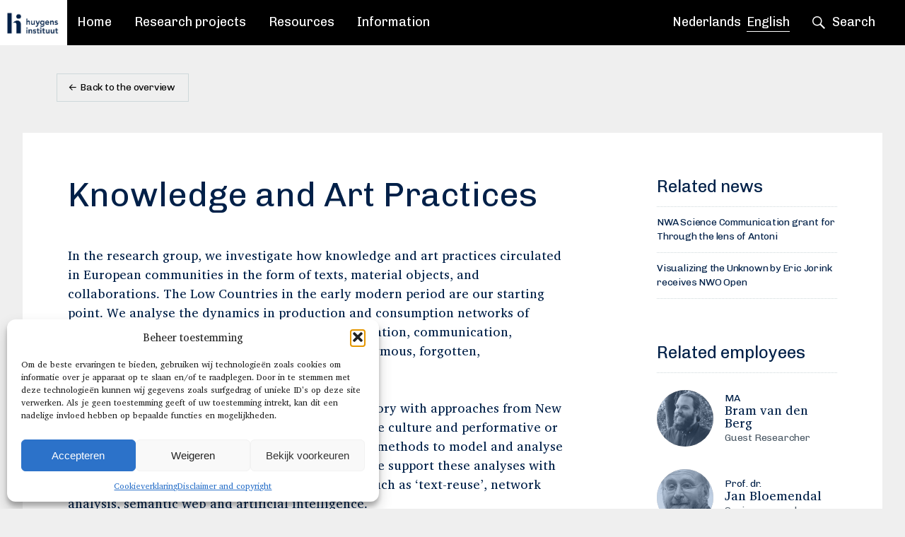

--- FILE ---
content_type: text/html; charset=UTF-8
request_url: https://www.huygens.knaw.nl/en/thema/kennis-en-kunstpraktijken/
body_size: 17412
content:
<!DOCTYPE html>
<html lang="en-GB">
  
  <head>

    <!-- Meta -->
    <meta charset="UTF-8">
    <meta http-equiv="X-UA-Compatible" content="IE=edge,chrome=1">
    <meta name="viewport" content="width=device-width, initial-scale=1">
    <title>Knowledge and Art Practices Archieven - Huygens Instituut</title>

    <!-- Fonts -->
    <link rel="preload" href="https://www.huygens.knaw.nl/wp-content/themes/huygens-2026/fonts/CharisSIL-Bold.woff2" as="font" type="font/woff2" crossorigin>
    <link rel="preload" href="https://www.huygens.knaw.nl/wp-content/themes/huygens-2026/fonts/CharisSIL.woff2" as="font" type="font/woff2" crossorigin>
    <link rel="preload" href="https://www.huygens.knaw.nl/wp-content/themes/huygens-2026/fonts/Genericons.woff2" as="font" type="font/woff2" crossorigin>
    <link href="https://fonts.googleapis.com/css?family=Asul|Chivo" rel="stylesheet">

    <!-- CSS -->
    <link href="https://www.huygens.knaw.nl/wp-content/themes/huygens-2026/style.css" rel="stylesheet" />
    <link href="https://www.huygens.knaw.nl/wp-content/themes/huygens-2026/css/extra.css" rel="stylesheet" />

    <!-- Icons -->
    <link rel="apple-touch-icon" sizes="180x180" href="/apple-touch-icon.png">
    <link rel="icon" type="image/png" sizes="32x32" href="/favicon-32x32.png">
    <link rel="icon" type="image/png" sizes="16x16" href="/favicon-16x16.png">
    <link rel="manifest" href="/site.webmanifest">
    <link rel="mask-icon" href="/safari-pinned-tab.svg" color="#002048">
    <meta name="msapplication-TileColor" content="#002048">
    <meta name="theme-color" content="#002048">
	  
	<!-- Matomo -->
	<script>
	  var _paq = window._paq = window._paq || [];
	  /* tracker methods like "setCustomDimension" should be called before "trackPageView" */
	  _paq.push(['trackPageView']);
	  _paq.push(['enableLinkTracking']);
	  (function() {
		var u="https://knaw.matomo.cloud/";
		_paq.push(['setTrackerUrl', u+'matomo.php']);
		_paq.push(['setSiteId', '4']);
		var d=document, g=d.createElement('script'), s=d.getElementsByTagName('script')[0];
		g.async=true; g.src='//cdn.matomo.cloud/knaw.matomo.cloud/matomo.js'; s.parentNode.insertBefore(g,s);
	  })();
	</script>
	<!-- End Matomo Code -->




    <!-- Bugherd -->
    <script type="text/javascript">
      (function(d, t) {
        var bh = d.createElement(t), s = d.getElementsByTagName(t)[0];
        bh.type = 'text/javascript';
        bh.src = 'https://www.bugherd.com/sidebarv2.js?apikey=vaepnnmsrh6yfuuzj9acbg';
        s.parentNode.insertBefore(bh, s);
      })(document, 'script');
    </script>

    <meta name='robots' content='index, follow, max-image-preview:large, max-snippet:-1, max-video-preview:-1' />
<link rel="alternate" href="https://www.huygens.knaw.nl/thema/kennis-en-kunstpraktijken/" hreflang="nl" />
<link rel="alternate" href="https://www.huygens.knaw.nl/en/thema/kennis-en-kunstpraktijken/" hreflang="en" />

	<!-- This site is optimized with the Yoast SEO plugin v26.7 - https://yoast.com/wordpress/plugins/seo/ -->
	<link rel="canonical" href="https://www.huygens.knaw.nl/en/thema/kennis-en-kunstpraktijken/" />
	<link rel="next" href="https://www.huygens.knaw.nl/en/thema/kennis-en-kunstpraktijken/page/2/" />
	<meta property="og:locale" content="en_GB" />
	<meta property="og:locale:alternate" content="nl_NL" />
	<meta property="og:type" content="article" />
	<meta property="og:title" content="Knowledge and Art Practices Archieven - Huygens Instituut" />
	<meta property="og:url" content="https://www.huygens.knaw.nl/en/thema/kennis-en-kunstpraktijken/" />
	<meta property="og:site_name" content="Huygens Instituut" />
	<meta name="twitter:card" content="summary_large_image" />
	<script type="application/ld+json" class="yoast-schema-graph">{"@context":"https://schema.org","@graph":[{"@type":"CollectionPage","@id":"https://www.huygens.knaw.nl/en/thema/kennis-en-kunstpraktijken/","url":"https://www.huygens.knaw.nl/en/thema/kennis-en-kunstpraktijken/","name":"Knowledge and Art Practices Archieven - Huygens Instituut","isPartOf":{"@id":"https://www.huygens.knaw.nl/en/#website"},"breadcrumb":{"@id":"https://www.huygens.knaw.nl/en/thema/kennis-en-kunstpraktijken/#breadcrumb"},"inLanguage":"en-GB"},{"@type":"BreadcrumbList","@id":"https://www.huygens.knaw.nl/en/thema/kennis-en-kunstpraktijken/#breadcrumb","itemListElement":[{"@type":"ListItem","position":1,"name":"Home","item":"https://www.huygens.knaw.nl/en/"},{"@type":"ListItem","position":2,"name":"Knowledge and Art Practices"}]},{"@type":"WebSite","@id":"https://www.huygens.knaw.nl/en/#website","url":"https://www.huygens.knaw.nl/en/","name":"Huygens ING","description":"Instituut voor Nederlandse geschiedenis en cultuur","potentialAction":[{"@type":"SearchAction","target":{"@type":"EntryPoint","urlTemplate":"https://www.huygens.knaw.nl/en/?s={search_term_string}"},"query-input":{"@type":"PropertyValueSpecification","valueRequired":true,"valueName":"search_term_string"}}],"inLanguage":"en-GB"}]}</script>
	<!-- / Yoast SEO plugin. -->


<link rel="alternate" type="application/rss+xml" title="Huygens Instituut &raquo; Knowledge and Art Practices Thema&#039;s Feed" href="https://www.huygens.knaw.nl/en/thema/kennis-en-kunstpraktijken/feed/" />
<style id='wp-img-auto-sizes-contain-inline-css' type='text/css'>
img:is([sizes=auto i],[sizes^="auto," i]){contain-intrinsic-size:3000px 1500px}
/*# sourceURL=wp-img-auto-sizes-contain-inline-css */
</style>
<style id='wp-emoji-styles-inline-css' type='text/css'>

	img.wp-smiley, img.emoji {
		display: inline !important;
		border: none !important;
		box-shadow: none !important;
		height: 1em !important;
		width: 1em !important;
		margin: 0 0.07em !important;
		vertical-align: -0.1em !important;
		background: none !important;
		padding: 0 !important;
	}
/*# sourceURL=wp-emoji-styles-inline-css */
</style>
<style id='wp-block-library-inline-css' type='text/css'>
:root{
  --wp-block-synced-color:#7a00df;
  --wp-block-synced-color--rgb:122, 0, 223;
  --wp-bound-block-color:var(--wp-block-synced-color);
  --wp-editor-canvas-background:#ddd;
  --wp-admin-theme-color:#007cba;
  --wp-admin-theme-color--rgb:0, 124, 186;
  --wp-admin-theme-color-darker-10:#006ba1;
  --wp-admin-theme-color-darker-10--rgb:0, 107, 160.5;
  --wp-admin-theme-color-darker-20:#005a87;
  --wp-admin-theme-color-darker-20--rgb:0, 90, 135;
  --wp-admin-border-width-focus:2px;
}
@media (min-resolution:192dpi){
  :root{
    --wp-admin-border-width-focus:1.5px;
  }
}
.wp-element-button{
  cursor:pointer;
}

:root .has-very-light-gray-background-color{
  background-color:#eee;
}
:root .has-very-dark-gray-background-color{
  background-color:#313131;
}
:root .has-very-light-gray-color{
  color:#eee;
}
:root .has-very-dark-gray-color{
  color:#313131;
}
:root .has-vivid-green-cyan-to-vivid-cyan-blue-gradient-background{
  background:linear-gradient(135deg, #00d084, #0693e3);
}
:root .has-purple-crush-gradient-background{
  background:linear-gradient(135deg, #34e2e4, #4721fb 50%, #ab1dfe);
}
:root .has-hazy-dawn-gradient-background{
  background:linear-gradient(135deg, #faaca8, #dad0ec);
}
:root .has-subdued-olive-gradient-background{
  background:linear-gradient(135deg, #fafae1, #67a671);
}
:root .has-atomic-cream-gradient-background{
  background:linear-gradient(135deg, #fdd79a, #004a59);
}
:root .has-nightshade-gradient-background{
  background:linear-gradient(135deg, #330968, #31cdcf);
}
:root .has-midnight-gradient-background{
  background:linear-gradient(135deg, #020381, #2874fc);
}
:root{
  --wp--preset--font-size--normal:16px;
  --wp--preset--font-size--huge:42px;
}

.has-regular-font-size{
  font-size:1em;
}

.has-larger-font-size{
  font-size:2.625em;
}

.has-normal-font-size{
  font-size:var(--wp--preset--font-size--normal);
}

.has-huge-font-size{
  font-size:var(--wp--preset--font-size--huge);
}

.has-text-align-center{
  text-align:center;
}

.has-text-align-left{
  text-align:left;
}

.has-text-align-right{
  text-align:right;
}

.has-fit-text{
  white-space:nowrap !important;
}

#end-resizable-editor-section{
  display:none;
}

.aligncenter{
  clear:both;
}

.items-justified-left{
  justify-content:flex-start;
}

.items-justified-center{
  justify-content:center;
}

.items-justified-right{
  justify-content:flex-end;
}

.items-justified-space-between{
  justify-content:space-between;
}

.screen-reader-text{
  border:0;
  clip-path:inset(50%);
  height:1px;
  margin:-1px;
  overflow:hidden;
  padding:0;
  position:absolute;
  width:1px;
  word-wrap:normal !important;
}

.screen-reader-text:focus{
  background-color:#ddd;
  clip-path:none;
  color:#444;
  display:block;
  font-size:1em;
  height:auto;
  left:5px;
  line-height:normal;
  padding:15px 23px 14px;
  text-decoration:none;
  top:5px;
  width:auto;
  z-index:100000;
}
html :where(.has-border-color){
  border-style:solid;
}

html :where([style*=border-top-color]){
  border-top-style:solid;
}

html :where([style*=border-right-color]){
  border-right-style:solid;
}

html :where([style*=border-bottom-color]){
  border-bottom-style:solid;
}

html :where([style*=border-left-color]){
  border-left-style:solid;
}

html :where([style*=border-width]){
  border-style:solid;
}

html :where([style*=border-top-width]){
  border-top-style:solid;
}

html :where([style*=border-right-width]){
  border-right-style:solid;
}

html :where([style*=border-bottom-width]){
  border-bottom-style:solid;
}

html :where([style*=border-left-width]){
  border-left-style:solid;
}
html :where(img[class*=wp-image-]){
  height:auto;
  max-width:100%;
}
:where(figure){
  margin:0 0 1em;
}

html :where(.is-position-sticky){
  --wp-admin--admin-bar--position-offset:var(--wp-admin--admin-bar--height, 0px);
}

@media screen and (max-width:600px){
  html :where(.is-position-sticky){
    --wp-admin--admin-bar--position-offset:0px;
  }
}

/*# sourceURL=wp-block-library-inline-css */
</style><style id='global-styles-inline-css' type='text/css'>
:root{--wp--preset--aspect-ratio--square: 1;--wp--preset--aspect-ratio--4-3: 4/3;--wp--preset--aspect-ratio--3-4: 3/4;--wp--preset--aspect-ratio--3-2: 3/2;--wp--preset--aspect-ratio--2-3: 2/3;--wp--preset--aspect-ratio--16-9: 16/9;--wp--preset--aspect-ratio--9-16: 9/16;--wp--preset--color--black: #000000;--wp--preset--color--cyan-bluish-gray: #abb8c3;--wp--preset--color--white: #ffffff;--wp--preset--color--pale-pink: #f78da7;--wp--preset--color--vivid-red: #cf2e2e;--wp--preset--color--luminous-vivid-orange: #ff6900;--wp--preset--color--luminous-vivid-amber: #fcb900;--wp--preset--color--light-green-cyan: #7bdcb5;--wp--preset--color--vivid-green-cyan: #00d084;--wp--preset--color--pale-cyan-blue: #8ed1fc;--wp--preset--color--vivid-cyan-blue: #0693e3;--wp--preset--color--vivid-purple: #9b51e0;--wp--preset--gradient--vivid-cyan-blue-to-vivid-purple: linear-gradient(135deg,rgb(6,147,227) 0%,rgb(155,81,224) 100%);--wp--preset--gradient--light-green-cyan-to-vivid-green-cyan: linear-gradient(135deg,rgb(122,220,180) 0%,rgb(0,208,130) 100%);--wp--preset--gradient--luminous-vivid-amber-to-luminous-vivid-orange: linear-gradient(135deg,rgb(252,185,0) 0%,rgb(255,105,0) 100%);--wp--preset--gradient--luminous-vivid-orange-to-vivid-red: linear-gradient(135deg,rgb(255,105,0) 0%,rgb(207,46,46) 100%);--wp--preset--gradient--very-light-gray-to-cyan-bluish-gray: linear-gradient(135deg,rgb(238,238,238) 0%,rgb(169,184,195) 100%);--wp--preset--gradient--cool-to-warm-spectrum: linear-gradient(135deg,rgb(74,234,220) 0%,rgb(151,120,209) 20%,rgb(207,42,186) 40%,rgb(238,44,130) 60%,rgb(251,105,98) 80%,rgb(254,248,76) 100%);--wp--preset--gradient--blush-light-purple: linear-gradient(135deg,rgb(255,206,236) 0%,rgb(152,150,240) 100%);--wp--preset--gradient--blush-bordeaux: linear-gradient(135deg,rgb(254,205,165) 0%,rgb(254,45,45) 50%,rgb(107,0,62) 100%);--wp--preset--gradient--luminous-dusk: linear-gradient(135deg,rgb(255,203,112) 0%,rgb(199,81,192) 50%,rgb(65,88,208) 100%);--wp--preset--gradient--pale-ocean: linear-gradient(135deg,rgb(255,245,203) 0%,rgb(182,227,212) 50%,rgb(51,167,181) 100%);--wp--preset--gradient--electric-grass: linear-gradient(135deg,rgb(202,248,128) 0%,rgb(113,206,126) 100%);--wp--preset--gradient--midnight: linear-gradient(135deg,rgb(2,3,129) 0%,rgb(40,116,252) 100%);--wp--preset--font-size--small: 13px;--wp--preset--font-size--medium: 20px;--wp--preset--font-size--large: 36px;--wp--preset--font-size--x-large: 42px;--wp--preset--spacing--20: 0.44rem;--wp--preset--spacing--30: 0.67rem;--wp--preset--spacing--40: 1rem;--wp--preset--spacing--50: 1.5rem;--wp--preset--spacing--60: 2.25rem;--wp--preset--spacing--70: 3.38rem;--wp--preset--spacing--80: 5.06rem;--wp--preset--shadow--natural: 6px 6px 9px rgba(0, 0, 0, 0.2);--wp--preset--shadow--deep: 12px 12px 50px rgba(0, 0, 0, 0.4);--wp--preset--shadow--sharp: 6px 6px 0px rgba(0, 0, 0, 0.2);--wp--preset--shadow--outlined: 6px 6px 0px -3px rgb(255, 255, 255), 6px 6px rgb(0, 0, 0);--wp--preset--shadow--crisp: 6px 6px 0px rgb(0, 0, 0);}:where(.is-layout-flex){gap: 0.5em;}:where(.is-layout-grid){gap: 0.5em;}body .is-layout-flex{display: flex;}.is-layout-flex{flex-wrap: wrap;align-items: center;}.is-layout-flex > :is(*, div){margin: 0;}body .is-layout-grid{display: grid;}.is-layout-grid > :is(*, div){margin: 0;}:where(.wp-block-columns.is-layout-flex){gap: 2em;}:where(.wp-block-columns.is-layout-grid){gap: 2em;}:where(.wp-block-post-template.is-layout-flex){gap: 1.25em;}:where(.wp-block-post-template.is-layout-grid){gap: 1.25em;}.has-black-color{color: var(--wp--preset--color--black) !important;}.has-cyan-bluish-gray-color{color: var(--wp--preset--color--cyan-bluish-gray) !important;}.has-white-color{color: var(--wp--preset--color--white) !important;}.has-pale-pink-color{color: var(--wp--preset--color--pale-pink) !important;}.has-vivid-red-color{color: var(--wp--preset--color--vivid-red) !important;}.has-luminous-vivid-orange-color{color: var(--wp--preset--color--luminous-vivid-orange) !important;}.has-luminous-vivid-amber-color{color: var(--wp--preset--color--luminous-vivid-amber) !important;}.has-light-green-cyan-color{color: var(--wp--preset--color--light-green-cyan) !important;}.has-vivid-green-cyan-color{color: var(--wp--preset--color--vivid-green-cyan) !important;}.has-pale-cyan-blue-color{color: var(--wp--preset--color--pale-cyan-blue) !important;}.has-vivid-cyan-blue-color{color: var(--wp--preset--color--vivid-cyan-blue) !important;}.has-vivid-purple-color{color: var(--wp--preset--color--vivid-purple) !important;}.has-black-background-color{background-color: var(--wp--preset--color--black) !important;}.has-cyan-bluish-gray-background-color{background-color: var(--wp--preset--color--cyan-bluish-gray) !important;}.has-white-background-color{background-color: var(--wp--preset--color--white) !important;}.has-pale-pink-background-color{background-color: var(--wp--preset--color--pale-pink) !important;}.has-vivid-red-background-color{background-color: var(--wp--preset--color--vivid-red) !important;}.has-luminous-vivid-orange-background-color{background-color: var(--wp--preset--color--luminous-vivid-orange) !important;}.has-luminous-vivid-amber-background-color{background-color: var(--wp--preset--color--luminous-vivid-amber) !important;}.has-light-green-cyan-background-color{background-color: var(--wp--preset--color--light-green-cyan) !important;}.has-vivid-green-cyan-background-color{background-color: var(--wp--preset--color--vivid-green-cyan) !important;}.has-pale-cyan-blue-background-color{background-color: var(--wp--preset--color--pale-cyan-blue) !important;}.has-vivid-cyan-blue-background-color{background-color: var(--wp--preset--color--vivid-cyan-blue) !important;}.has-vivid-purple-background-color{background-color: var(--wp--preset--color--vivid-purple) !important;}.has-black-border-color{border-color: var(--wp--preset--color--black) !important;}.has-cyan-bluish-gray-border-color{border-color: var(--wp--preset--color--cyan-bluish-gray) !important;}.has-white-border-color{border-color: var(--wp--preset--color--white) !important;}.has-pale-pink-border-color{border-color: var(--wp--preset--color--pale-pink) !important;}.has-vivid-red-border-color{border-color: var(--wp--preset--color--vivid-red) !important;}.has-luminous-vivid-orange-border-color{border-color: var(--wp--preset--color--luminous-vivid-orange) !important;}.has-luminous-vivid-amber-border-color{border-color: var(--wp--preset--color--luminous-vivid-amber) !important;}.has-light-green-cyan-border-color{border-color: var(--wp--preset--color--light-green-cyan) !important;}.has-vivid-green-cyan-border-color{border-color: var(--wp--preset--color--vivid-green-cyan) !important;}.has-pale-cyan-blue-border-color{border-color: var(--wp--preset--color--pale-cyan-blue) !important;}.has-vivid-cyan-blue-border-color{border-color: var(--wp--preset--color--vivid-cyan-blue) !important;}.has-vivid-purple-border-color{border-color: var(--wp--preset--color--vivid-purple) !important;}.has-vivid-cyan-blue-to-vivid-purple-gradient-background{background: var(--wp--preset--gradient--vivid-cyan-blue-to-vivid-purple) !important;}.has-light-green-cyan-to-vivid-green-cyan-gradient-background{background: var(--wp--preset--gradient--light-green-cyan-to-vivid-green-cyan) !important;}.has-luminous-vivid-amber-to-luminous-vivid-orange-gradient-background{background: var(--wp--preset--gradient--luminous-vivid-amber-to-luminous-vivid-orange) !important;}.has-luminous-vivid-orange-to-vivid-red-gradient-background{background: var(--wp--preset--gradient--luminous-vivid-orange-to-vivid-red) !important;}.has-very-light-gray-to-cyan-bluish-gray-gradient-background{background: var(--wp--preset--gradient--very-light-gray-to-cyan-bluish-gray) !important;}.has-cool-to-warm-spectrum-gradient-background{background: var(--wp--preset--gradient--cool-to-warm-spectrum) !important;}.has-blush-light-purple-gradient-background{background: var(--wp--preset--gradient--blush-light-purple) !important;}.has-blush-bordeaux-gradient-background{background: var(--wp--preset--gradient--blush-bordeaux) !important;}.has-luminous-dusk-gradient-background{background: var(--wp--preset--gradient--luminous-dusk) !important;}.has-pale-ocean-gradient-background{background: var(--wp--preset--gradient--pale-ocean) !important;}.has-electric-grass-gradient-background{background: var(--wp--preset--gradient--electric-grass) !important;}.has-midnight-gradient-background{background: var(--wp--preset--gradient--midnight) !important;}.has-small-font-size{font-size: var(--wp--preset--font-size--small) !important;}.has-medium-font-size{font-size: var(--wp--preset--font-size--medium) !important;}.has-large-font-size{font-size: var(--wp--preset--font-size--large) !important;}.has-x-large-font-size{font-size: var(--wp--preset--font-size--x-large) !important;}
/*# sourceURL=global-styles-inline-css */
</style>
<style id='core-block-supports-inline-css' type='text/css'>
/**
 * Core styles: block-supports
 */

/*# sourceURL=core-block-supports-inline-css */
</style>

<style id='classic-theme-styles-inline-css' type='text/css'>
/**
 * These rules are needed for backwards compatibility.
 * They should match the button element rules in the base theme.json file.
 */
.wp-block-button__link {
	color: #ffffff;
	background-color: #32373c;
	border-radius: 9999px; /* 100% causes an oval, but any explicit but really high value retains the pill shape. */

	/* This needs a low specificity so it won't override the rules from the button element if defined in theme.json. */
	box-shadow: none;
	text-decoration: none;

	/* The extra 2px are added to size solids the same as the outline versions.*/
	padding: calc(0.667em + 2px) calc(1.333em + 2px);

	font-size: 1.125em;
}

.wp-block-file__button {
	background: #32373c;
	color: #ffffff;
	text-decoration: none;
}

/*# sourceURL=/wp-includes/css/classic-themes.css */
</style>
<link rel='stylesheet' id='cmplz-general-css' href='https://www.huygens.knaw.nl/wp-content/plugins/complianz-gdpr/assets/css/cookieblocker.css?ver=1766060437' type='text/css' media='all' />
<link rel="EditURI" type="application/rsd+xml" title="RSD" href="https://www.huygens.knaw.nl/xmlrpc.php?rsd" />
<meta name="generator" content="WordPress 6.9" />
			<style>.cmplz-hidden {
					display: none !important;
				}</style><link rel="icon" href="https://www.huygens.knaw.nl/wp-content/uploads/2022/07/H_Blue_RGB_2x-80x80.png" sizes="32x32" />
<link rel="icon" href="https://www.huygens.knaw.nl/wp-content/uploads/2022/07/H_Blue_RGB_2x-320x320.png" sizes="192x192" />
<link rel="apple-touch-icon" href="https://www.huygens.knaw.nl/wp-content/uploads/2022/07/H_Blue_RGB_2x-320x320.png" />
<meta name="msapplication-TileImage" content="https://www.huygens.knaw.nl/wp-content/uploads/2022/07/H_Blue_RGB_2x-320x320.png" />

  </head>

  <body class="archive tax-thema term-kennis-en-kunstpraktijken term-587 wp-theme-huygens-2026">



    <header class="header">

      <a class="logo" href="https://www.huygens.knaw.nl/en">
        <img class="logo__desktop" src="https://www.huygens.knaw.nl/wp-content/themes/huygens-2026/img/logo_huygens.png" alt="Huygens ING">
        <img class="logo__mobile" src="https://www.huygens.knaw.nl/wp-content/themes/huygens-2026/img/logo_huygens.png" alt="Huygens ING">
      </a>
      <!-- end .logo -->

      <div class="header__bar header__bar--navigation">

        
<ul class="navigation navigation--pages">

  
    
      <li class="navigation__item">

                  <a href="https://www.huygens.knaw.nl/en/institute-dutch-history-culture/" class="navigation__item__button ">Home</a>
        
        
        
      </li>
      <!-- end .navigation__item -->

    
  
    
      <li class="navigation__item">

                  <a href="https://www.huygens.knaw.nl/en/projecten/" class="navigation__item__button ">Research projects</a>
        
        
        
      </li>
      <!-- end .navigation__item -->

    
  
    
      <li class="navigation__item">

                  <a href="https://www.huygens.knaw.nl/en/resources/" class="navigation__item__button ">Resources</a>
        
        
        
      </li>
      <!-- end .navigation__item -->

    
  
    
      <li class="navigation__item">

                  <a href="https://www.huygens.knaw.nl/en/informatie-2/" class="navigation__item__button ">Information</a>
        
        
        
          <ul class="navigation navigation--sub">

            
              <li class="navigation__item">

                                  <a href="https://www.huygens.knaw.nl/en/informatie-2/nieuws/" class="navigation__item__button ">News</a>
                
              </li>

            
              <li class="navigation__item">

                                  <a href="https://www.huygens.knaw.nl/en/informatie-2/evenementen/" class="navigation__item__button ">Events</a>
                
              </li>

            
              <li class="navigation__item">

                                  <a href="https://www.huygens.knaw.nl/en/informatie-2/stories/" class="navigation__item__button ">Stories</a>
                
              </li>

            
              <li class="navigation__item">

                                  <a href="https://www.huygens.knaw.nl/informatie/in-media/" class="navigation__item__button ">Media</a>
                
              </li>

            
              <li class="navigation__item">

                                  <a href="https://www.huygens.knaw.nl/en/informatie-2/publications/" class="navigation__item__button ">Publications</a>
                
              </li>

            
              <li class="navigation__item">

                                  <a href="https://www.huygens.knaw.nl/en/informatie-2/about-huygens-institute/" class="navigation__item__button ">The Huygens Institute</a>
                
              </li>

            
              <li class="navigation__item">

                                  <a href="https://www.huygens.knaw.nl/en/informatie-2/staff/" class="navigation__item__button ">Staff</a>
                
              </li>

            
              <li class="navigation__item">

                                  <a href="https://www.huygens.knaw.nl/en/informatie-2/werken-bij-huygens-institute/" class="navigation__item__button ">Job opportunities</a>
                
              </li>

            
              <li class="navigation__item">

                                  <a href="https://www.huygens.knaw.nl/en/informatie-2/contact/" class="navigation__item__button ">Contact</a>
                
              </li>

            
              <li class="navigation__item">

                                  <a href="https://www.huygens.knaw.nl/en/informatie-2/open-science-and-data/" class="navigation__item__button ">Open Science and data</a>
                
              </li>

            
              <li class="navigation__item">

                                  <a href="https://www.huygens.knaw.nl/en/informatie-2/disclaimer-and-copyright/" class="navigation__item__button ">Disclaimer and copyright</a>
                
              </li>

            
              <li class="navigation__item">

                                  <a href="https://www.knaw.nl/en/responsible-disclosure-policy" class="navigation__item__button ">Responsible Disclosure</a>
                
              </li>

            
          </ul>
          <!-- end .navigation--sub -->

        
      </li>
      <!-- end .navigation__item -->

    
  
    
  
    
  
    
  
    
  
    
  
    
  
    
  
    
  
    
  
    
  
    
  
    
  
  <li class="navigation__item hide-in-header">
      <ul class="language-toggle">	<li class="lang-item lang-item-109 lang-item-nl lang-item-first"><a lang="nl-NL" hreflang="nl-NL" href="https://www.huygens.knaw.nl/thema/kennis-en-kunstpraktijken/">Nederlands</a></li>
	<li class="lang-item lang-item-112 lang-item-en current-lang"><a lang="en-GB" hreflang="en-GB" href="https://www.huygens.knaw.nl/en/thema/kennis-en-kunstpraktijken/" aria-current="true">English</a></li>
</ul>
  </li>
  <!-- end .navigation__item -->

</ul>
<!-- end .navigation -->
        <ul class="navigation navigation--language-toggle">
          <li class="navigation__item">
              <ul class="language-toggle">	<li class="lang-item lang-item-109 lang-item-nl lang-item-first"><a lang="nl-NL" hreflang="nl-NL" href="https://www.huygens.knaw.nl/thema/kennis-en-kunstpraktijken/">Nederlands</a></li>
	<li class="lang-item lang-item-112 lang-item-en current-lang"><a lang="en-GB" hreflang="en-GB" href="https://www.huygens.knaw.nl/en/thema/kennis-en-kunstpraktijken/" aria-current="true">English</a></li>
</ul>
          </li>
        </ul>
        <!-- end .navigation -->

        <ul class="navigation navigation--open-search">
          <li class="navigation__item">
            <a href="#" class="navigation__item__button js-open-search">Search</a>
          </li>
        </ul>
        <!-- end .navigation -->

      </div>
      <!-- end .header__bar -->

      <div class="header__bar header__bar--search">

        <form action="https://www.huygens.knaw.nl/en" method="get" class="search-form">
          <input name="s" type="search" class="search-form__input" placeholder="Type your search term and press enter">
        </form>
        <!-- end .header__search -->

        <ul class="navigation navigation--close-search">
          <li class="navigation__item">
            <a href="#" class="navigation__item__button js-close-search">Close</a>
          </li>
        </ul>
        <!-- end .navigation -->

      </div>
      <!-- end .header__bar -->

      <a href="#" class="mobile-navigation__button js-toggle-mobile-navigation"></a>

    </header>
    <!-- end .header -->

        <div class="mobile-navigation">

      <a href="#" class="mobile-navigation__button js-toggle-mobile-navigation"></a>

      
<ul class="navigation navigation--pages">

  
    
      <li class="navigation__item">

                  <a href="https://www.huygens.knaw.nl/en/institute-dutch-history-culture/" class="navigation__item__button ">Home</a>
        
        
        
      </li>
      <!-- end .navigation__item -->

    
  
    
      <li class="navigation__item">

                  <a href="https://www.huygens.knaw.nl/en/projecten/" class="navigation__item__button ">Research projects</a>
        
        
        
      </li>
      <!-- end .navigation__item -->

    
  
    
      <li class="navigation__item">

                  <a href="https://www.huygens.knaw.nl/en/resources/" class="navigation__item__button ">Resources</a>
        
        
        
      </li>
      <!-- end .navigation__item -->

    
  
    
      <li class="navigation__item">

                  <a href="https://www.huygens.knaw.nl/en/informatie-2/" class="navigation__item__button ">Information</a>
        
        
        
          <ul class="navigation navigation--sub">

            
              <li class="navigation__item">

                                  <a href="https://www.huygens.knaw.nl/en/informatie-2/nieuws/" class="navigation__item__button ">News</a>
                
              </li>

            
              <li class="navigation__item">

                                  <a href="https://www.huygens.knaw.nl/en/informatie-2/evenementen/" class="navigation__item__button ">Events</a>
                
              </li>

            
              <li class="navigation__item">

                                  <a href="https://www.huygens.knaw.nl/en/informatie-2/stories/" class="navigation__item__button ">Stories</a>
                
              </li>

            
              <li class="navigation__item">

                                  <a href="https://www.huygens.knaw.nl/informatie/in-media/" class="navigation__item__button ">Media</a>
                
              </li>

            
              <li class="navigation__item">

                                  <a href="https://www.huygens.knaw.nl/en/informatie-2/publications/" class="navigation__item__button ">Publications</a>
                
              </li>

            
              <li class="navigation__item">

                                  <a href="https://www.huygens.knaw.nl/en/informatie-2/about-huygens-institute/" class="navigation__item__button ">The Huygens Institute</a>
                
              </li>

            
              <li class="navigation__item">

                                  <a href="https://www.huygens.knaw.nl/en/informatie-2/staff/" class="navigation__item__button ">Staff</a>
                
              </li>

            
              <li class="navigation__item">

                                  <a href="https://www.huygens.knaw.nl/en/informatie-2/werken-bij-huygens-institute/" class="navigation__item__button ">Job opportunities</a>
                
              </li>

            
              <li class="navigation__item">

                                  <a href="https://www.huygens.knaw.nl/en/informatie-2/contact/" class="navigation__item__button ">Contact</a>
                
              </li>

            
              <li class="navigation__item">

                                  <a href="https://www.huygens.knaw.nl/en/informatie-2/open-science-and-data/" class="navigation__item__button ">Open Science and data</a>
                
              </li>

            
              <li class="navigation__item">

                                  <a href="https://www.huygens.knaw.nl/en/informatie-2/disclaimer-and-copyright/" class="navigation__item__button ">Disclaimer and copyright</a>
                
              </li>

            
              <li class="navigation__item">

                                  <a href="https://www.knaw.nl/en/responsible-disclosure-policy" class="navigation__item__button ">Responsible Disclosure</a>
                
              </li>

            
          </ul>
          <!-- end .navigation--sub -->

        
      </li>
      <!-- end .navigation__item -->

    
  
    
  
    
  
    
  
    
  
    
  
    
  
    
  
    
  
    
  
    
  
    
  
    
  
  <li class="navigation__item hide-in-header">
      <ul class="language-toggle">	<li class="lang-item lang-item-109 lang-item-nl lang-item-first"><a lang="nl-NL" hreflang="nl-NL" href="https://www.huygens.knaw.nl/thema/kennis-en-kunstpraktijken/">Nederlands</a></li>
	<li class="lang-item lang-item-112 lang-item-en current-lang"><a lang="en-GB" hreflang="en-GB" href="https://www.huygens.knaw.nl/en/thema/kennis-en-kunstpraktijken/" aria-current="true">English</a></li>
</ul>
  </li>
  <!-- end .navigation__item -->

</ul>
<!-- end .navigation -->
      <form action="https://www.huygens.knaw.nl/en" method="get" class="search-form">
        <input name="s" type="search" class="search-form__input" placeholder="Search">
      </form>
      <!-- end .header__search -->

    </div>
    <!-- end .mobile-navigation -->
  <div class="page-heading">
    <a class="page-heading__button" href="https://www.huygens.knaw.nl/en/projecten/">Back to the overview</a>
  </div>
  <!-- end .page-heading -->

  <div class="main main--white">

    <main class="main__column main__column--body text-holder" role="main">

      
      <h1>Knowledge and Art Practices</h1>

      <p>In the research group, we investigate how knowledge and art practices circulated in European communities in the form of texts, material objects, and collaborations. The Low Countries in the early modern period are our starting point. We analyse the dynamics in production and consumption networks of knowledge and art. Processes of production, circulation, communication, codification, reception and authorisation of (anonymous, forgotten, marginalised) knowledge and art are central.</p>
<p>We combine ideas from the field of knowledge history with approaches from New / Material Philology, visual and material knowledge culture and performative or re-enactment methods. We deploy these ideas and methods to model and analyse textual and visual sources of knowledge and art. We support these analyses with tools and techniques from the digital humanities such as &#8216;text-reuse&#8217;, network analysis, semantic web and artificial intelligence.</p>
<p><strong>Our research</strong></p>
<p>In this way, we explore how:</p>
<p>&#8211; knowledge and art take shape in European communities. In doing so, we pay particular attention to:</p>
<ul>
<li>theories and practices of scholars and artists;</li>
<li>the dynamics and circulation in and between groups, individuals and cultural artefacts;</li>
<li>the social processes that take place in the appropriation of material and debating culture;</li>
<li>the role of so-called &#8216;invisible technicians&#8217;, focusing on analyses of marginalised groups in which these knowledge and art practices are created and appropriated;</li>
<li>and how knowledge and art acquire reliability and credibility.</li>
</ul>
<p>&#8211; we can optimise analogue, and especially digital/computational methods for a better understanding of how knowledge and art shape, and are shaped.</p>
<p><strong>Collaboration</strong></p>
<p>Our research group plays an initiating role in the field of the history of knowledge and art practices in collaboration with heritage institutions and the cultural sector. For the enrichment and interpretation of (meta-) data of collections or objects of heritage institutions, we cooperate a lot with our department of Data Management, and with the Digital Infrastructure Department and research groups DHLab and NL-Lab of the KNAW Humanities Cluster.</p>
<p>We seek an active role in the public debate on the social impact of knowledge and art, including trying to find inclusive uses for collections.</p>

    </main>
    <!-- end .main__column -->

    <aside class="main__column main__column--aside sidebar">
      

  <div class="sidebar__item">

    <h4 class="sidebar__item__heading">Related news</h4>

    <div class="sidebar__item__body">

      
        
        <a href="https://www.huygens.knaw.nl/en/nwa-science-communication-grant-for-through-the-lens-of-antoni/" class="sidebar__item__text-link">
          NWA Science Communication grant for Through the lens of Antoni        </a>
        <!-- end .sidebar__item__text-link -->

      
        
        <a href="https://www.huygens.knaw.nl/en/visualizing-the-unknown-by-eric-jorink-receives-nwo-open/" class="sidebar__item__text-link">
          Visualizing the Unknown by Eric Jorink receives NWO Open        </a>
        <!-- end .sidebar__item__text-link -->

      
      
    </div>
    <!-- end .sidebar__item__body -->

  </div>
  <!-- end .sidebar__item -->

      

  <div class="sidebar__item">

    <h4 class="sidebar__item__heading">Related employees</h4>

    <div class="sidebar__item__body">

      
        
        
  <a href="https://www.huygens.knaw.nl/en/medewerkers/bram-van-den-berg-2/" class="profile-button">

  <div class="profile-button__portrait image-filter">

          <img width="160" height="160" src="https://www.huygens.knaw.nl/wp-content/uploads/2021/02/Foto-Bram-van-den-Berg-crop-160x160.jpg" class="attachment-profile-button--regular size-profile-button--regular" alt="Bram van den Berg" decoding="async" srcset="https://www.huygens.knaw.nl/wp-content/uploads/2021/02/Foto-Bram-van-den-Berg-crop-160x160.jpg 160w, https://www.huygens.knaw.nl/wp-content/uploads/2021/02/Foto-Bram-van-den-Berg-crop-320x320.jpg 320w, https://www.huygens.knaw.nl/wp-content/uploads/2021/02/Foto-Bram-van-den-Berg-crop-80x80.jpg 80w, https://www.huygens.knaw.nl/wp-content/uploads/2021/02/Foto-Bram-van-den-Berg-crop-14x15.jpg 14w" sizes="(max-width: 160px) 100vw, 160px" />    
  </div>
  <!-- end .profile-button__portrait -->

  <div class="profile-button__text">

    <span class="profile-button__text__title">MA</span>

          <span class="profile-button__text__name">Bram van den Berg</span>
    
          <span class="profile-button__text__function">Guest Researcher</span>
    
  </div>
  <!-- end .profile-button__text -->

  </a>
  <!-- end .profile-button -->

      
        
        
  <a href="https://www.huygens.knaw.nl/en/medewerkers/jan-bloemendal-2/" class="profile-button">

  <div class="profile-button__portrait image-filter">

          <img width="160" height="160" src="https://www.huygens.knaw.nl/wp-content/uploads/2018/05/janbloemendal-160x160.jpg" class="attachment-profile-button--regular size-profile-button--regular" alt="Jan Bloemendal" decoding="async" srcset="https://www.huygens.knaw.nl/wp-content/uploads/2018/05/janbloemendal-160x160.jpg 160w, https://www.huygens.knaw.nl/wp-content/uploads/2018/05/janbloemendal-80x80.jpg 80w, https://www.huygens.knaw.nl/wp-content/uploads/2018/05/janbloemendal-60x60.jpg 60w, https://www.huygens.knaw.nl/wp-content/uploads/2018/05/janbloemendal-30x30.jpg 30w, https://www.huygens.knaw.nl/wp-content/uploads/2018/05/janbloemendal-15x15.jpg 15w, https://www.huygens.knaw.nl/wp-content/uploads/2018/05/janbloemendal.jpg 250w" sizes="(max-width: 160px) 100vw, 160px" />    
  </div>
  <!-- end .profile-button__portrait -->

  <div class="profile-button__text">

    <span class="profile-button__text__title">Prof. dr.</span>

          <span class="profile-button__text__name">Jan Bloemendal</span>
    
          <span class="profile-button__text__function">Senior researcher</span>
    
  </div>
  <!-- end .profile-button__text -->

  </a>
  <!-- end .profile-button -->

      
        
        
  <a href="https://www.huygens.knaw.nl/en/medewerkers/jessie-wei-hsuan-chen/" class="profile-button">

  <div class="profile-button__portrait image-filter">

          <img width="160" height="160" src="https://www.huygens.knaw.nl/wp-content/uploads/2025/01/Chen_Profile-Picture-160x160.jpg" class="attachment-profile-button--regular size-profile-button--regular" alt="Jessie Wei-Hsuan Chen" decoding="async" srcset="https://www.huygens.knaw.nl/wp-content/uploads/2025/01/Chen_Profile-Picture-160x160.jpg 160w, https://www.huygens.knaw.nl/wp-content/uploads/2025/01/Chen_Profile-Picture-768x768.jpg 768w, https://www.huygens.knaw.nl/wp-content/uploads/2025/01/Chen_Profile-Picture-1536x1536.jpg 1536w, https://www.huygens.knaw.nl/wp-content/uploads/2025/01/Chen_Profile-Picture-2048x2048.jpg 2048w, https://www.huygens.knaw.nl/wp-content/uploads/2025/01/Chen_Profile-Picture-320x320.jpg 320w, https://www.huygens.knaw.nl/wp-content/uploads/2025/01/Chen_Profile-Picture-80x80.jpg 80w, https://www.huygens.knaw.nl/wp-content/uploads/2025/01/Chen_Profile-Picture-60x60.jpg 60w, https://www.huygens.knaw.nl/wp-content/uploads/2025/01/Chen_Profile-Picture-30x30.jpg 30w, https://www.huygens.knaw.nl/wp-content/uploads/2025/01/Chen_Profile-Picture-15x15.jpg 15w" sizes="(max-width: 160px) 100vw, 160px" />    
  </div>
  <!-- end .profile-button__portrait -->

  <div class="profile-button__text">

    <span class="profile-button__text__title">Dr.</span>

          <span class="profile-button__text__name">Jessie Wei-Hsuan Chen</span>
    
          <span class="profile-button__text__function">Postdoctoral researcher</span>
    
  </div>
  <!-- end .profile-button__text -->

  </a>
  <!-- end .profile-button -->

      
        
        
  <a href="https://www.huygens.knaw.nl/en/medewerkers/sebastiaan-van-daalen-2/" class="profile-button">

  <div class="profile-button__portrait image-filter">

          <img width="160" height="160" src="https://www.huygens.knaw.nl/wp-content/uploads/2021/02/Foto-Sebastiaan-van-Daalen-lowres-160x160.jpg" class="attachment-profile-button--regular size-profile-button--regular" alt="Sebastiaan van Daalen" decoding="async" srcset="https://www.huygens.knaw.nl/wp-content/uploads/2021/02/Foto-Sebastiaan-van-Daalen-lowres-160x160.jpg 160w, https://www.huygens.knaw.nl/wp-content/uploads/2021/02/Foto-Sebastiaan-van-Daalen-lowres-320x320.jpg 320w, https://www.huygens.knaw.nl/wp-content/uploads/2021/02/Foto-Sebastiaan-van-Daalen-lowres-80x80.jpg 80w" sizes="(max-width: 160px) 100vw, 160px" />    
  </div>
  <!-- end .profile-button__portrait -->

  <div class="profile-button__text">

    <span class="profile-button__text__title">MA</span>

          <span class="profile-button__text__name">Sebastiaan van Daalen</span>
    
          <span class="profile-button__text__function">PhD Candidate</span>
    
  </div>
  <!-- end .profile-button__text -->

  </a>
  <!-- end .profile-button -->

      
        
        
  <a href="https://www.huygens.knaw.nl/en/medewerkers/124232/" class="profile-button">

  <div class="profile-button__portrait image-filter">

          <img width="160" height="160" src="https://www.huygens.knaw.nl/wp-content/uploads/2023/01/Marieke-Hendriksen-160x160.jpg" class="attachment-profile-button--regular size-profile-button--regular" alt="Marieke Hendriksen" decoding="async" srcset="https://www.huygens.knaw.nl/wp-content/uploads/2023/01/Marieke-Hendriksen-160x160.jpg 160w, https://www.huygens.knaw.nl/wp-content/uploads/2023/01/Marieke-Hendriksen-320x320.jpg 320w, https://www.huygens.knaw.nl/wp-content/uploads/2023/01/Marieke-Hendriksen-80x80.jpg 80w" sizes="(max-width: 160px) 100vw, 160px" />    
  </div>
  <!-- end .profile-button__portrait -->

  <div class="profile-button__text">

    <span class="profile-button__text__title">Dr.</span>

          <span class="profile-button__text__name">Marieke Hendriksen</span>
    
          <span class="profile-button__text__function">Head of Research Group Knowledge and Art Practices</span>
    
  </div>
  <!-- end .profile-button__text -->

  </a>
  <!-- end .profile-button -->

      
        
        
  <a href="https://www.huygens.knaw.nl/en/medewerkers/charles-van-den-heuvel-2/" class="profile-button">

  <div class="profile-button__portrait image-filter">

          <img width="160" height="160" src="https://www.huygens.knaw.nl/wp-content/uploads/2018/08/s200_charles.van_den_heuvel-160x160.jpg" class="attachment-profile-button--regular size-profile-button--regular" alt="Charles van den Heuvel" decoding="async" srcset="https://www.huygens.knaw.nl/wp-content/uploads/2018/08/s200_charles.van_den_heuvel-160x160.jpg 160w, https://www.huygens.knaw.nl/wp-content/uploads/2018/08/s200_charles.van_den_heuvel-80x80.jpg 80w, https://www.huygens.knaw.nl/wp-content/uploads/2018/08/s200_charles.van_den_heuvel-60x60.jpg 60w, https://www.huygens.knaw.nl/wp-content/uploads/2018/08/s200_charles.van_den_heuvel-30x30.jpg 30w, https://www.huygens.knaw.nl/wp-content/uploads/2018/08/s200_charles.van_den_heuvel-15x15.jpg 15w, https://www.huygens.knaw.nl/wp-content/uploads/2018/08/s200_charles.van_den_heuvel.jpg 200w" sizes="(max-width: 160px) 100vw, 160px" />    
  </div>
  <!-- end .profile-button__portrait -->

  <div class="profile-button__text">

    <span class="profile-button__text__title">Prof. dr.</span>

          <span class="profile-button__text__name">Charles van den Heuvel</span>
    
          <span class="profile-button__text__function">Guest Researcher</span>
    
  </div>
  <!-- end .profile-button__text -->

  </a>
  <!-- end .profile-button -->

      
        
        
  <a href="https://www.huygens.knaw.nl/en/medewerkers/eric-jorink-2/" class="profile-button">

  <div class="profile-button__portrait image-filter">

          <img width="160" height="160" src="https://www.huygens.knaw.nl/wp-content/uploads/2018/08/EricJorink-160x160.jpg" class="attachment-profile-button--regular size-profile-button--regular" alt="Eric Jorink" decoding="async" srcset="https://www.huygens.knaw.nl/wp-content/uploads/2018/08/EricJorink-160x160.jpg 160w, https://www.huygens.knaw.nl/wp-content/uploads/2018/08/EricJorink-80x80.jpg 80w, https://www.huygens.knaw.nl/wp-content/uploads/2018/08/EricJorink-60x60.jpg 60w, https://www.huygens.knaw.nl/wp-content/uploads/2018/08/EricJorink-30x30.jpg 30w, https://www.huygens.knaw.nl/wp-content/uploads/2018/08/EricJorink-15x15.jpg 15w, https://www.huygens.knaw.nl/wp-content/uploads/2018/08/EricJorink.jpg 250w" sizes="(max-width: 160px) 100vw, 160px" />    
  </div>
  <!-- end .profile-button__portrait -->

  <div class="profile-button__text">

    <span class="profile-button__text__title">Dr.</span>

          <span class="profile-button__text__name">Eric Jorink</span>
    
          <span class="profile-button__text__function">Senior Researcher</span>
    
  </div>
  <!-- end .profile-button__text -->

  </a>
  <!-- end .profile-button -->

      
        
        
  <a href="https://www.huygens.knaw.nl/en/medewerkers/lara-offermans/" class="profile-button">

  <div class="profile-button__portrait image-filter">

          <img width="160" height="160" src="https://www.huygens.knaw.nl/wp-content/uploads/2024/03/lara-offermans-iisg-fotomoniquekooijmans_54811089825_o-160x160.jpg" class="attachment-profile-button--regular size-profile-button--regular" alt="Lara Offermans" decoding="async" srcset="https://www.huygens.knaw.nl/wp-content/uploads/2024/03/lara-offermans-iisg-fotomoniquekooijmans_54811089825_o-160x160.jpg 160w, https://www.huygens.knaw.nl/wp-content/uploads/2024/03/lara-offermans-iisg-fotomoniquekooijmans_54811089825_o-320x320.jpg 320w, https://www.huygens.knaw.nl/wp-content/uploads/2024/03/lara-offermans-iisg-fotomoniquekooijmans_54811089825_o-80x80.jpg 80w, https://www.huygens.knaw.nl/wp-content/uploads/2024/03/lara-offermans-iisg-fotomoniquekooijmans_54811089825_o-31x30.jpg 31w, https://www.huygens.knaw.nl/wp-content/uploads/2024/03/lara-offermans-iisg-fotomoniquekooijmans_54811089825_o-15x15.jpg 15w" sizes="(max-width: 160px) 100vw, 160px" />    
  </div>
  <!-- end .profile-button__portrait -->

  <div class="profile-button__text">

    <span class="profile-button__text__title">MA</span>

          <span class="profile-button__text__name">Lara Offermans</span>
    
          <span class="profile-button__text__function">PhD candidate</span>
    
  </div>
  <!-- end .profile-button__text -->

  </a>
  <!-- end .profile-button -->

      
        
        
  <a href="https://www.huygens.knaw.nl/en/medewerkers/ellen_pater_2/" class="profile-button">

  <div class="profile-button__portrait image-filter">

          <img width="160" height="160" src="https://www.huygens.knaw.nl/wp-content/uploads/2022/09/Foto-Ellen-Pater-crop-160x160.jpg" class="attachment-profile-button--regular size-profile-button--regular" alt="Ellen Pater" decoding="async" srcset="https://www.huygens.knaw.nl/wp-content/uploads/2022/09/Foto-Ellen-Pater-crop-160x160.jpg 160w, https://www.huygens.knaw.nl/wp-content/uploads/2022/09/Foto-Ellen-Pater-crop-320x320.jpg 320w, https://www.huygens.knaw.nl/wp-content/uploads/2022/09/Foto-Ellen-Pater-crop-80x80.jpg 80w, https://www.huygens.knaw.nl/wp-content/uploads/2022/09/Foto-Ellen-Pater-crop-16x15.jpg 16w" sizes="(max-width: 160px) 100vw, 160px" />    
  </div>
  <!-- end .profile-button__portrait -->

  <div class="profile-button__text">

    <span class="profile-button__text__title">MA</span>

          <span class="profile-button__text__name">Ellen Pater</span>
    
          <span class="profile-button__text__function">PhD candidate</span>
    
  </div>
  <!-- end .profile-button__text -->

  </a>
  <!-- end .profile-button -->

      
        
        
  <a href="https://www.huygens.knaw.nl/en/medewerkers/irene-van-renswoude-2/" class="profile-button">

  <div class="profile-button__portrait image-filter">

          <img width="160" height="160" src="https://www.huygens.knaw.nl/wp-content/uploads/2018/08/irenevanrenswoude-160x160.jpg" class="attachment-profile-button--regular size-profile-button--regular" alt="Irene van Renswoude" decoding="async" srcset="https://www.huygens.knaw.nl/wp-content/uploads/2018/08/irenevanrenswoude-160x160.jpg 160w, https://www.huygens.knaw.nl/wp-content/uploads/2018/08/irenevanrenswoude-80x80.jpg 80w, https://www.huygens.knaw.nl/wp-content/uploads/2018/08/irenevanrenswoude-60x60.jpg 60w, https://www.huygens.knaw.nl/wp-content/uploads/2018/08/irenevanrenswoude-30x30.jpg 30w, https://www.huygens.knaw.nl/wp-content/uploads/2018/08/irenevanrenswoude-15x15.jpg 15w, https://www.huygens.knaw.nl/wp-content/uploads/2018/08/irenevanrenswoude.jpg 250w" sizes="(max-width: 160px) 100vw, 160px" />    
  </div>
  <!-- end .profile-button__portrait -->

  <div class="profile-button__text">

    <span class="profile-button__text__title">Prof. dr.</span>

          <span class="profile-button__text__name">Irene van Renswoude</span>
    
          <span class="profile-button__text__function">Head of Research Group Knowledge and Art Practices</span>
    
  </div>
  <!-- end .profile-button__text -->

  </a>
  <!-- end .profile-button -->

      
      
    </div>
    <!-- end .sidebar__item__body -->

  </div>
  <!-- end .sidebar__item -->

    </aside>
    <!-- end .main__column -->

  </div>
  <!-- end .main -->

  <div class="main">

    
    <div class="project-overview">

              
          <a href="https://www.huygens.knaw.nl/en/projecten/erasmi-opera-omnia-2/" class="card card--default">

  <div class="card__visual image-filter">

          <img width="352" height="198" src="https://www.huygens.knaw.nl/wp-content/uploads/2018/05/2025-erasmi-opera-featured-352x198.png" class="attachment-card--regular size-card--regular" alt="Erasmi Opera Omnia" decoding="async" loading="lazy" srcset="https://www.huygens.knaw.nl/wp-content/uploads/2018/05/2025-erasmi-opera-featured-352x198.png 352w, https://www.huygens.knaw.nl/wp-content/uploads/2018/05/2025-erasmi-opera-featured-176x99.png 176w, https://www.huygens.knaw.nl/wp-content/uploads/2018/05/2025-erasmi-opera-featured-528x298.png 528w, https://www.huygens.knaw.nl/wp-content/uploads/2018/05/2025-erasmi-opera-featured-264x149.png 264w, https://www.huygens.knaw.nl/wp-content/uploads/2018/05/2025-erasmi-opera-featured-107x60.png 107w, https://www.huygens.knaw.nl/wp-content/uploads/2018/05/2025-erasmi-opera-featured-53x30.png 53w, https://www.huygens.knaw.nl/wp-content/uploads/2018/05/2025-erasmi-opera-featured-27x15.png 27w, https://www.huygens.knaw.nl/wp-content/uploads/2018/05/2025-erasmi-opera-featured.png 704w" sizes="auto, (max-width: 352px) 100vw, 352px" />    
    <div class="card__visual__markers">

      <div class="card__visual__markers__item card__visual__markers__item--orange"></div>
    </div>
    <!-- end .card__visual__markers -->

  </div>
  <!-- end .card__visual -->

  <div class="card__info">

    <div class="card__info__section">
      <h6>Erasmi Opera Omnia</h6>
    </div>
    <!-- end .card__info__section -->

    <div class="card__info__section">

      

  
  <object>

    <div class="tag-list">

      
        
          <a href="https://www.huygens.knaw.nl/en/projecten/?tag=church-and-religion" class="tag-list__item" >church and religion </a>

          
        
      
    </div>
    <!-- end .tag-list -->

  </object>


    </div>
    <!-- end .card__info__section -->

  </div>
  <!-- end .card__info -->

</a>
<!-- end .card -->
        
          <a href="https://www.huygens.knaw.nl/en/projecten/a-show-of-hands/" class="card card--default">

  <div class="card__visual image-filter">

          <img width="352" height="198" src="https://www.huygens.knaw.nl/wp-content/uploads/2025/10/A-Show-of-Hands-featured-ontwerp-352x198.jpg" class="attachment-card--regular size-card--regular" alt="A Show of Hands" decoding="async" loading="lazy" srcset="https://www.huygens.knaw.nl/wp-content/uploads/2025/10/A-Show-of-Hands-featured-ontwerp-352x198.jpg 352w, https://www.huygens.knaw.nl/wp-content/uploads/2025/10/A-Show-of-Hands-featured-ontwerp-176x99.jpg 176w, https://www.huygens.knaw.nl/wp-content/uploads/2025/10/A-Show-of-Hands-featured-ontwerp-528x298.jpg 528w, https://www.huygens.knaw.nl/wp-content/uploads/2025/10/A-Show-of-Hands-featured-ontwerp-264x149.jpg 264w, https://www.huygens.knaw.nl/wp-content/uploads/2025/10/A-Show-of-Hands-featured-ontwerp-107x60.jpg 107w, https://www.huygens.knaw.nl/wp-content/uploads/2025/10/A-Show-of-Hands-featured-ontwerp-53x30.jpg 53w, https://www.huygens.knaw.nl/wp-content/uploads/2025/10/A-Show-of-Hands-featured-ontwerp-27x15.jpg 27w, https://www.huygens.knaw.nl/wp-content/uploads/2025/10/A-Show-of-Hands-featured-ontwerp.jpg 704w" sizes="auto, (max-width: 352px) 100vw, 352px" />    
    <div class="card__visual__markers">

      <div class="card__visual__markers__item card__visual__markers__item--orange"></div>
    </div>
    <!-- end .card__visual__markers -->

  </div>
  <!-- end .card__visual -->

  <div class="card__info">

    <div class="card__info__section">
      <h6>A Show of Hands</h6>
    </div>
    <!-- end .card__info__section -->

    <div class="card__info__section">

      

  
  <object>

    <div class="tag-list">

      
        
          <a href="https://www.huygens.knaw.nl/en/projecten/?tag=culture-and-art" class="tag-list__item" >culture and art </a>

          
        
      
        
          <a href="https://www.huygens.knaw.nl/en/projecten/?tag=science-and-technology" class="tag-list__item" >science and technology </a>

          
        
      
    </div>
    <!-- end .tag-list -->

  </object>


    </div>
    <!-- end .card__info__section -->

  </div>
  <!-- end .card__info -->

</a>
<!-- end .card -->
        
          <a href="https://www.huygens.knaw.nl/en/projecten/preservare/" class="card card--default">

  <div class="card__visual image-filter">

          <img width="352" height="198" src="https://www.huygens.knaw.nl/wp-content/uploads/2025/06/2025-profielbeeld-preservaere-352x198.jpg" class="attachment-card--regular size-card--regular" alt="PRESERVARE" decoding="async" loading="lazy" srcset="https://www.huygens.knaw.nl/wp-content/uploads/2025/06/2025-profielbeeld-preservaere-352x198.jpg 352w, https://www.huygens.knaw.nl/wp-content/uploads/2025/06/2025-profielbeeld-preservaere-176x99.jpg 176w, https://www.huygens.knaw.nl/wp-content/uploads/2025/06/2025-profielbeeld-preservaere-528x298.jpg 528w, https://www.huygens.knaw.nl/wp-content/uploads/2025/06/2025-profielbeeld-preservaere-264x149.jpg 264w, https://www.huygens.knaw.nl/wp-content/uploads/2025/06/2025-profielbeeld-preservaere-107x60.jpg 107w, https://www.huygens.knaw.nl/wp-content/uploads/2025/06/2025-profielbeeld-preservaere-53x30.jpg 53w, https://www.huygens.knaw.nl/wp-content/uploads/2025/06/2025-profielbeeld-preservaere-27x15.jpg 27w, https://www.huygens.knaw.nl/wp-content/uploads/2025/06/2025-profielbeeld-preservaere.jpg 704w" sizes="auto, (max-width: 352px) 100vw, 352px" />    
    <div class="card__visual__markers">

      <div class="card__visual__markers__item card__visual__markers__item--orange"></div>
    </div>
    <!-- end .card__visual__markers -->

  </div>
  <!-- end .card__visual -->

  <div class="card__info">

    <div class="card__info__section">
      <h6>PRESERVARE</h6>
    </div>
    <!-- end .card__info__section -->

    <div class="card__info__section">

      

  
  <object>

    <div class="tag-list">

      
        
          <a href="https://www.huygens.knaw.nl/en/projecten/?tag=science-and-technology" class="tag-list__item" >science and technology </a>

          
        
      
        
          <a href="https://www.huygens.knaw.nl/en/projecten/?tag=society" class="tag-list__item" >society </a>

          
        
      
    </div>
    <!-- end .tag-list -->

  </object>


    </div>
    <!-- end .card__info__section -->

  </div>
  <!-- end .card__info -->

</a>
<!-- end .card -->
        
          <a href="https://www.huygens.knaw.nl/en/projecten/visualizing-the-unknown/" class="card card--default">

  <div class="card__visual image-filter">

          <img width="352" height="198" src="https://www.huygens.knaw.nl/wp-content/uploads/2022/08/Kever-352x198.jpg" class="attachment-card--regular size-card--regular" alt="Visualizing the Unknown" decoding="async" loading="lazy" srcset="https://www.huygens.knaw.nl/wp-content/uploads/2022/08/Kever-352x198.jpg 352w, https://www.huygens.knaw.nl/wp-content/uploads/2022/08/Kever-704x396.jpg 704w, https://www.huygens.knaw.nl/wp-content/uploads/2022/08/Kever-176x99.jpg 176w, https://www.huygens.knaw.nl/wp-content/uploads/2022/08/Kever-1056x596.jpg 1056w, https://www.huygens.knaw.nl/wp-content/uploads/2022/08/Kever-528x298.jpg 528w, https://www.huygens.knaw.nl/wp-content/uploads/2022/08/Kever-264x149.jpg 264w, https://www.huygens.knaw.nl/wp-content/uploads/2022/08/Kever-29x15.jpg 29w" sizes="auto, (max-width: 352px) 100vw, 352px" />    
    <div class="card__visual__markers">

      <div class="card__visual__markers__item card__visual__markers__item--orange"></div>
    </div>
    <!-- end .card__visual__markers -->

  </div>
  <!-- end .card__visual -->

  <div class="card__info">

    <div class="card__info__section">
      <h6>Visualizing the Unknown</h6>
    </div>
    <!-- end .card__info__section -->

    <div class="card__info__section">

      

  
  <object>

    <div class="tag-list">

      
        
          <a href="https://www.huygens.knaw.nl/en/projecten/?tag=science-and-technology" class="tag-list__item" >science and technology </a>

          
        
      
    </div>
    <!-- end .tag-list -->

  </object>


    </div>
    <!-- end .card__info__section -->

  </div>
  <!-- end .card__info -->

</a>
<!-- end .card -->
        
          <a href="https://www.huygens.knaw.nl/en/projecten/het-menniste-haarlem-3/" class="card card--default">

  <div class="card__visual image-filter">

          <img width="352" height="198" src="https://www.huygens.knaw.nl/wp-content/uploads/2024/08/Mennisten-Haarlem-lowres-352x198.jpg" class="attachment-card--regular size-card--regular" alt="Het Menniste Haarlem" decoding="async" loading="lazy" srcset="https://www.huygens.knaw.nl/wp-content/uploads/2024/08/Mennisten-Haarlem-lowres-352x198.jpg 352w, https://www.huygens.knaw.nl/wp-content/uploads/2024/08/Mennisten-Haarlem-lowres-704x396.jpg 704w, https://www.huygens.knaw.nl/wp-content/uploads/2024/08/Mennisten-Haarlem-lowres-176x99.jpg 176w, https://www.huygens.knaw.nl/wp-content/uploads/2024/08/Mennisten-Haarlem-lowres-528x298.jpg 528w, https://www.huygens.knaw.nl/wp-content/uploads/2024/08/Mennisten-Haarlem-lowres-264x149.jpg 264w" sizes="auto, (max-width: 352px) 100vw, 352px" />    
    <div class="card__visual__markers">

      <div class="card__visual__markers__item card__visual__markers__item--orange"></div>
    </div>
    <!-- end .card__visual__markers -->

  </div>
  <!-- end .card__visual -->

  <div class="card__info">

    <div class="card__info__section">
      <h6>Het Menniste Haarlem</h6>
    </div>
    <!-- end .card__info__section -->

    <div class="card__info__section">

      

  
  <object>

    <div class="tag-list">

      
        
          <a href="https://www.huygens.knaw.nl/en/projecten/?tag=church-and-religion" class="tag-list__item" >church and religion </a>

          
        
      
        
          <a href="https://www.huygens.knaw.nl/en/projecten/?tag=digital-history-en" class="tag-list__item" >Digital History </a>

          
        
      
        
          <a href="https://www.huygens.knaw.nl/en/projecten/?tag=science-and-technology" class="tag-list__item" >science and technology </a>

          
        
      
    </div>
    <!-- end .tag-list -->

  </object>


    </div>
    <!-- end .card__info__section -->

  </div>
  <!-- end .card__info -->

</a>
<!-- end .card -->
        
          <a href="https://www.huygens.knaw.nl/en/projecten/anonymous-knowledge-2/" class="card card--default">

  <div class="card__visual image-filter">

          <img width="352" height="198" src="https://www.huygens.knaw.nl/wp-content/uploads/2021/04/afb-1-Berlin-SBPK-ms.-Phill.-1833-10th-c-f.-35v-detail-banner-352x198.jpg" class="attachment-card--regular size-card--regular" alt="Anonymous Knowledge" decoding="async" loading="lazy" srcset="https://www.huygens.knaw.nl/wp-content/uploads/2021/04/afb-1-Berlin-SBPK-ms.-Phill.-1833-10th-c-f.-35v-detail-banner-352x198.jpg 352w, https://www.huygens.knaw.nl/wp-content/uploads/2021/04/afb-1-Berlin-SBPK-ms.-Phill.-1833-10th-c-f.-35v-detail-banner-704x396.jpg 704w, https://www.huygens.knaw.nl/wp-content/uploads/2021/04/afb-1-Berlin-SBPK-ms.-Phill.-1833-10th-c-f.-35v-detail-banner-176x99.jpg 176w, https://www.huygens.knaw.nl/wp-content/uploads/2021/04/afb-1-Berlin-SBPK-ms.-Phill.-1833-10th-c-f.-35v-detail-banner-528x298.jpg 528w, https://www.huygens.knaw.nl/wp-content/uploads/2021/04/afb-1-Berlin-SBPK-ms.-Phill.-1833-10th-c-f.-35v-detail-banner-264x149.jpg 264w" sizes="auto, (max-width: 352px) 100vw, 352px" />    
    <div class="card__visual__markers">

      <div class="card__visual__markers__item card__visual__markers__item--orange"></div>
    </div>
    <!-- end .card__visual__markers -->

  </div>
  <!-- end .card__visual -->

  <div class="card__info">

    <div class="card__info__section">
      <h6>Anonymous Knowledge</h6>
    </div>
    <!-- end .card__info__section -->

    <div class="card__info__section">

      

  
  <object>

    <div class="tag-list">

      
        
          <a href="https://www.huygens.knaw.nl/en/projecten/?tag=science-and-technology" class="tag-list__item" >science and technology </a>

          
        
      
    </div>
    <!-- end .tag-list -->

  </object>


    </div>
    <!-- end .card__info__section -->

  </div>
  <!-- end .card__info -->

</a>
<!-- end .card -->
        
          <a href="https://www.huygens.knaw.nl/en/projecten/ecodicesnl-2/" class="card card--default">

  <div class="card__visual image-filter">

          <img width="352" height="198" src="https://www.huygens.knaw.nl/wp-content/uploads/2021/02/2025-eCodicesNL-projectpagina-en-resourcepagina-352x198.jpg" class="attachment-card--regular size-card--regular" alt="eCodicesNL" decoding="async" loading="lazy" srcset="https://www.huygens.knaw.nl/wp-content/uploads/2021/02/2025-eCodicesNL-projectpagina-en-resourcepagina-352x198.jpg 352w, https://www.huygens.knaw.nl/wp-content/uploads/2021/02/2025-eCodicesNL-projectpagina-en-resourcepagina-176x99.jpg 176w, https://www.huygens.knaw.nl/wp-content/uploads/2021/02/2025-eCodicesNL-projectpagina-en-resourcepagina-528x298.jpg 528w, https://www.huygens.knaw.nl/wp-content/uploads/2021/02/2025-eCodicesNL-projectpagina-en-resourcepagina-264x149.jpg 264w, https://www.huygens.knaw.nl/wp-content/uploads/2021/02/2025-eCodicesNL-projectpagina-en-resourcepagina-107x60.jpg 107w, https://www.huygens.knaw.nl/wp-content/uploads/2021/02/2025-eCodicesNL-projectpagina-en-resourcepagina-53x30.jpg 53w, https://www.huygens.knaw.nl/wp-content/uploads/2021/02/2025-eCodicesNL-projectpagina-en-resourcepagina-27x15.jpg 27w, https://www.huygens.knaw.nl/wp-content/uploads/2021/02/2025-eCodicesNL-projectpagina-en-resourcepagina.jpg 704w" sizes="auto, (max-width: 352px) 100vw, 352px" />    
    <div class="card__visual__markers">

      <div class="card__visual__markers__item card__visual__markers__item--orange"></div><div class="card__visual__markers__item card__visual__markers__item--green"></div>
    </div>
    <!-- end .card__visual__markers -->

  </div>
  <!-- end .card__visual -->

  <div class="card__info">

    <div class="card__info__section">
      <h6>eCodicesNL</h6>
    </div>
    <!-- end .card__info__section -->

    <div class="card__info__section">

      

  
  <object>

    <div class="tag-list">

      
        
          <a href="https://www.huygens.knaw.nl/en/projecten/?tag=culture-and-art" class="tag-list__item" >culture and art </a>

          
        
      
        
          <a href="https://www.huygens.knaw.nl/en/projecten/?tag=literature" class="tag-list__item" >literature </a>

          
        
      
        
          <a href="https://www.huygens.knaw.nl/en/projecten/?tag=science-and-technology" class="tag-list__item" >science and technology </a>

          
        
      
    </div>
    <!-- end .tag-list -->

  </object>


    </div>
    <!-- end .card__info__section -->

  </div>
  <!-- end .card__info -->

</a>
<!-- end .card -->
        
          <a href="https://www.huygens.knaw.nl/en/projecten/translatin-2/" class="card card--default">

  <div class="card__visual image-filter">

          <img width="352" height="198" src="https://www.huygens.knaw.nl/wp-content/uploads/2019/07/toneel_antwerpen-352x198.jpg" class="attachment-card--regular size-card--regular" alt="Translatin" decoding="async" loading="lazy" srcset="https://www.huygens.knaw.nl/wp-content/uploads/2019/07/toneel_antwerpen-352x198.jpg 352w, https://www.huygens.knaw.nl/wp-content/uploads/2019/07/toneel_antwerpen-176x99.jpg 176w, https://www.huygens.knaw.nl/wp-content/uploads/2019/07/toneel_antwerpen-264x149.jpg 264w, https://www.huygens.knaw.nl/wp-content/uploads/2019/07/toneel_antwerpen-106x60.jpg 106w, https://www.huygens.knaw.nl/wp-content/uploads/2019/07/toneel_antwerpen-53x30.jpg 53w, https://www.huygens.knaw.nl/wp-content/uploads/2019/07/toneel_antwerpen-27x15.jpg 27w, https://www.huygens.knaw.nl/wp-content/uploads/2019/07/toneel_antwerpen.jpg 528w" sizes="auto, (max-width: 352px) 100vw, 352px" />    
    <div class="card__visual__markers">

      <div class="card__visual__markers__item card__visual__markers__item--orange"></div>
    </div>
    <!-- end .card__visual__markers -->

  </div>
  <!-- end .card__visual -->

  <div class="card__info">

    <div class="card__info__section">
      <h6>Translatin</h6>
    </div>
    <!-- end .card__info__section -->

    <div class="card__info__section">

      

  
  <object>

    <div class="tag-list">

      
        
          <a href="https://www.huygens.knaw.nl/en/projecten/?tag=culture-and-art" class="tag-list__item" >culture and art </a>

          
        
      
        
          <a href="https://www.huygens.knaw.nl/en/projecten/?tag=digital-history-en" class="tag-list__item" >Digital History </a>

          
        
      
    </div>
    <!-- end .tag-list -->

  </object>


    </div>
    <!-- end .card__info__section -->

  </div>
  <!-- end .card__info -->

</a>
<!-- end .card -->
        
          <a href="https://www.huygens.knaw.nl/en/projecten/innovating-knowledge-2/" class="card card--default">

  <div class="card__visual image-filter">

          <img width="352" height="198" src="https://www.huygens.knaw.nl/wp-content/uploads/2019/10/Zofingen-352x198.jpg" class="attachment-card--regular size-card--regular" alt="Innovating Knowledge" decoding="async" loading="lazy" srcset="https://www.huygens.knaw.nl/wp-content/uploads/2019/10/Zofingen-352x198.jpg 352w, https://www.huygens.knaw.nl/wp-content/uploads/2019/10/Zofingen-176x99.jpg 176w, https://www.huygens.knaw.nl/wp-content/uploads/2019/10/Zofingen-264x149.jpg 264w, https://www.huygens.knaw.nl/wp-content/uploads/2019/10/Zofingen-106x60.jpg 106w, https://www.huygens.knaw.nl/wp-content/uploads/2019/10/Zofingen-53x30.jpg 53w, https://www.huygens.knaw.nl/wp-content/uploads/2019/10/Zofingen-27x15.jpg 27w, https://www.huygens.knaw.nl/wp-content/uploads/2019/10/Zofingen.jpg 528w" sizes="auto, (max-width: 352px) 100vw, 352px" />    
    <div class="card__visual__markers">

      <div class="card__visual__markers__item card__visual__markers__item--orange"></div>
    </div>
    <!-- end .card__visual__markers -->

  </div>
  <!-- end .card__visual -->

  <div class="card__info">

    <div class="card__info__section">
      <h6>Innovating Knowledge</h6>
    </div>
    <!-- end .card__info__section -->

    <div class="card__info__section">

      

  
  <object>

    <div class="tag-list">

      
        
          <a href="https://www.huygens.knaw.nl/en/projecten/?tag=science-and-technology" class="tag-list__item" >science and technology </a>

          
        
      
    </div>
    <!-- end .tag-list -->

  </object>


    </div>
    <!-- end .card__info__section -->

  </div>
  <!-- end .card__info -->

</a>
<!-- end .card -->
        
          <a href="https://www.huygens.knaw.nl/en/projecten/virtuele-interieurs-als-interfaces-voor-historisch-onderzoek-met-big-data-2/" class="card card--default">

  <div class="card__visual image-filter">

          <img width="352" height="198" src="https://www.huygens.knaw.nl/wp-content/uploads/2018/08/VirtualInteriors_2-450x330-352x198.jpg" class="attachment-card--regular size-card--regular" alt="Virtual Interiors as Interfaces for Big Historical Data Research" decoding="async" loading="lazy" srcset="https://www.huygens.knaw.nl/wp-content/uploads/2018/08/VirtualInteriors_2-450x330-352x198.jpg 352w, https://www.huygens.knaw.nl/wp-content/uploads/2018/08/VirtualInteriors_2-450x330-704x396.jpg 704w, https://www.huygens.knaw.nl/wp-content/uploads/2018/08/VirtualInteriors_2-450x330-176x99.jpg 176w, https://www.huygens.knaw.nl/wp-content/uploads/2018/08/VirtualInteriors_2-450x330-528x298.jpg 528w, https://www.huygens.knaw.nl/wp-content/uploads/2018/08/VirtualInteriors_2-450x330-264x149.jpg 264w" sizes="auto, (max-width: 352px) 100vw, 352px" />    
    <div class="card__visual__markers">

      <div class="card__visual__markers__item card__visual__markers__item--orange"></div>
    </div>
    <!-- end .card__visual__markers -->

  </div>
  <!-- end .card__visual -->

  <div class="card__info">

    <div class="card__info__section">
      <h6>Virtual Interiors as Interfaces for Big Historical Data Research</h6>
    </div>
    <!-- end .card__info__section -->

    <div class="card__info__section">

      

  
  <object>

    <div class="tag-list">

      
        
          <a href="https://www.huygens.knaw.nl/en/projecten/?tag=culture-and-art" class="tag-list__item" >culture and art </a>

          
        
      
        
          <a href="https://www.huygens.knaw.nl/en/projecten/?tag=digital-history-en" class="tag-list__item" >Digital History </a>

          
        
      
        
          <a href="https://www.huygens.knaw.nl/en/projecten/?tag=science-and-technology" class="tag-list__item" >science and technology </a>

          
        
      
    </div>
    <!-- end .tag-list -->

  </object>


    </div>
    <!-- end .card__info__section -->

  </div>
  <!-- end .card__info -->

</a>
<!-- end .card -->
        
          <a href="https://www.huygens.knaw.nl/en/projecten/the-art-of-reasoning-2/" class="card card--default">

  <div class="card__visual image-filter">

          <img width="352" height="198" src="https://www.huygens.knaw.nl/wp-content/uploads/2018/08/randenleiden-1-352x198.jpg" class="attachment-card--regular size-card--regular" alt="The Art of Reasoning" decoding="async" loading="lazy" srcset="https://www.huygens.knaw.nl/wp-content/uploads/2018/08/randenleiden-1-352x198.jpg 352w, https://www.huygens.knaw.nl/wp-content/uploads/2018/08/randenleiden-1-704x396.jpg 704w, https://www.huygens.knaw.nl/wp-content/uploads/2018/08/randenleiden-1-176x99.jpg 176w, https://www.huygens.knaw.nl/wp-content/uploads/2018/08/randenleiden-1-1056x596.jpg 1056w, https://www.huygens.knaw.nl/wp-content/uploads/2018/08/randenleiden-1-528x298.jpg 528w, https://www.huygens.knaw.nl/wp-content/uploads/2018/08/randenleiden-1-264x149.jpg 264w, https://www.huygens.knaw.nl/wp-content/uploads/2018/08/randenleiden-1-29x15.jpg 29w" sizes="auto, (max-width: 352px) 100vw, 352px" />    
    <div class="card__visual__markers">

      <div class="card__visual__markers__item card__visual__markers__item--orange"></div>
    </div>
    <!-- end .card__visual__markers -->

  </div>
  <!-- end .card__visual -->

  <div class="card__info">

    <div class="card__info__section">
      <h6>The Art of Reasoning</h6>
    </div>
    <!-- end .card__info__section -->

    <div class="card__info__section">

      

  
  <object>

    <div class="tag-list">

      
        
          <a href="https://www.huygens.knaw.nl/en/projecten/?tag=culture-and-art" class="tag-list__item" >culture and art </a>

          
        
      
    </div>
    <!-- end .tag-list -->

  </object>


    </div>
    <!-- end .card__info__section -->

  </div>
  <!-- end .card__info -->

</a>
<!-- end .card -->
        
          <a href="https://www.huygens.knaw.nl/en/projecten/epistolarium-2/" class="card card--default">

  <div class="card__visual image-filter">

          <img width="352" height="198" src="https://www.huygens.knaw.nl/wp-content/uploads/2018/08/Thomas_de_Keyser_-_Constantijn_Huygens_and_his_Clerk_-_WGA12173-352x198.jpg" class="attachment-card--regular size-card--regular" alt="ePistolarium" decoding="async" loading="lazy" srcset="https://www.huygens.knaw.nl/wp-content/uploads/2018/08/Thomas_de_Keyser_-_Constantijn_Huygens_and_his_Clerk_-_WGA12173-352x198.jpg 352w, https://www.huygens.knaw.nl/wp-content/uploads/2018/08/Thomas_de_Keyser_-_Constantijn_Huygens_and_his_Clerk_-_WGA12173-704x396.jpg 704w, https://www.huygens.knaw.nl/wp-content/uploads/2018/08/Thomas_de_Keyser_-_Constantijn_Huygens_and_his_Clerk_-_WGA12173-176x99.jpg 176w, https://www.huygens.knaw.nl/wp-content/uploads/2018/08/Thomas_de_Keyser_-_Constantijn_Huygens_and_his_Clerk_-_WGA12173-528x298.jpg 528w, https://www.huygens.knaw.nl/wp-content/uploads/2018/08/Thomas_de_Keyser_-_Constantijn_Huygens_and_his_Clerk_-_WGA12173-264x149.jpg 264w" sizes="auto, (max-width: 352px) 100vw, 352px" />    
    <div class="card__visual__markers">

      <div class="card__visual__markers__item card__visual__markers__item--orange"></div>
    </div>
    <!-- end .card__visual__markers -->

  </div>
  <!-- end .card__visual -->

  <div class="card__info">

    <div class="card__info__section">
      <h6>ePistolarium</h6>
    </div>
    <!-- end .card__info__section -->

    <div class="card__info__section">

      

  
  <object>

    <div class="tag-list">

      
        
          <a href="https://www.huygens.knaw.nl/en/projecten/?tag=science-and-technology" class="tag-list__item" >science and technology </a>

          
        
      
    </div>
    <!-- end .tag-list -->

  </object>


    </div>
    <!-- end .card__info__section -->

  </div>
  <!-- end .card__info -->

</a>
<!-- end .card -->
        
          <a href="https://www.huygens.knaw.nl/en/projecten/aristotales-semitico-latinus-en-avicenna-latinus-2/" class="card card--default">

  <div class="card__visual image-filter">

          <img width="352" height="198" src="https://www.huygens.knaw.nl/wp-content/uploads/2018/08/Aristotle_Altemps_Inv8575-765x1024-aangepast-352x198.jpg" class="attachment-card--regular size-card--regular" alt="Aristoteles Semitico-Latinus and Avicenna Latinus" decoding="async" loading="lazy" srcset="https://www.huygens.knaw.nl/wp-content/uploads/2018/08/Aristotle_Altemps_Inv8575-765x1024-aangepast-352x198.jpg 352w, https://www.huygens.knaw.nl/wp-content/uploads/2018/08/Aristotle_Altemps_Inv8575-765x1024-aangepast-704x396.jpg 704w, https://www.huygens.knaw.nl/wp-content/uploads/2018/08/Aristotle_Altemps_Inv8575-765x1024-aangepast-176x99.jpg 176w, https://www.huygens.knaw.nl/wp-content/uploads/2018/08/Aristotle_Altemps_Inv8575-765x1024-aangepast-528x298.jpg 528w, https://www.huygens.knaw.nl/wp-content/uploads/2018/08/Aristotle_Altemps_Inv8575-765x1024-aangepast-264x149.jpg 264w" sizes="auto, (max-width: 352px) 100vw, 352px" />    
    <div class="card__visual__markers">

      <div class="card__visual__markers__item card__visual__markers__item--orange"></div>
    </div>
    <!-- end .card__visual__markers -->

  </div>
  <!-- end .card__visual -->

  <div class="card__info">

    <div class="card__info__section">
      <h6>Aristoteles Semitico-Latinus and Avicenna Latinus</h6>
    </div>
    <!-- end .card__info__section -->

    <div class="card__info__section">

      

  
  <object>

    <div class="tag-list">

      
        
          <a href="https://www.huygens.knaw.nl/en/projecten/?tag=science-and-technology" class="tag-list__item" >science and technology </a>

          
        
      
    </div>
    <!-- end .tag-list -->

  </object>


    </div>
    <!-- end .card__info__section -->

  </div>
  <!-- end .card__info -->

</a>
<!-- end .card -->
        
          <a href="https://www.huygens.knaw.nl/en/projecten/jan-swammerdam-1637-1680-2/" class="card card--default">

  <div class="card__visual image-filter">

          <img width="352" height="198" src="https://www.huygens.knaw.nl/wp-content/uploads/2018/08/jan-swammerdam-1637-1680-granger-aangepast-352x198.jpg" class="attachment-card--regular size-card--regular" alt="Jan Swammerdam (1637-1680)" decoding="async" loading="lazy" srcset="https://www.huygens.knaw.nl/wp-content/uploads/2018/08/jan-swammerdam-1637-1680-granger-aangepast-352x198.jpg 352w, https://www.huygens.knaw.nl/wp-content/uploads/2018/08/jan-swammerdam-1637-1680-granger-aangepast-704x396.jpg 704w, https://www.huygens.knaw.nl/wp-content/uploads/2018/08/jan-swammerdam-1637-1680-granger-aangepast-176x99.jpg 176w, https://www.huygens.knaw.nl/wp-content/uploads/2018/08/jan-swammerdam-1637-1680-granger-aangepast-528x298.jpg 528w, https://www.huygens.knaw.nl/wp-content/uploads/2018/08/jan-swammerdam-1637-1680-granger-aangepast-264x149.jpg 264w" sizes="auto, (max-width: 352px) 100vw, 352px" />    
    <div class="card__visual__markers">

      <div class="card__visual__markers__item card__visual__markers__item--orange"></div>
    </div>
    <!-- end .card__visual__markers -->

  </div>
  <!-- end .card__visual -->

  <div class="card__info">

    <div class="card__info__section">
      <h6>Jan Swammerdam (1637-1680)</h6>
    </div>
    <!-- end .card__info__section -->

    <div class="card__info__section">

      

  
  <object>

    <div class="tag-list">

      
        
          <a href="https://www.huygens.knaw.nl/en/projecten/?tag=science-and-technology" class="tag-list__item" >science and technology </a>

          
        
      
        
          <a href="https://www.huygens.knaw.nl/en/projecten/?tag=society" class="tag-list__item" >society </a>

          
        
      
    </div>
    <!-- end .tag-list -->

  </object>


    </div>
    <!-- end .card__info__section -->

  </div>
  <!-- end .card__info -->

</a>
<!-- end .card -->
        
          <a href="https://www.huygens.knaw.nl/en/projecten/antoni-van-leeuwenhoek-alle-brieven-2/" class="card card--default">

  <div class="card__visual image-filter">

          <img width="352" height="198" src="https://www.huygens.knaw.nl/wp-content/uploads/2018/05/Leeuwenhoek_brieven-352x198.jpg" class="attachment-card--regular size-card--regular" alt="Antoni van Leeuwenhoek – The Collected Letters" decoding="async" loading="lazy" srcset="https://www.huygens.knaw.nl/wp-content/uploads/2018/05/Leeuwenhoek_brieven-352x198.jpg 352w, https://www.huygens.knaw.nl/wp-content/uploads/2018/05/Leeuwenhoek_brieven-176x99.jpg 176w, https://www.huygens.knaw.nl/wp-content/uploads/2018/05/Leeuwenhoek_brieven-528x298.jpg 528w, https://www.huygens.knaw.nl/wp-content/uploads/2018/05/Leeuwenhoek_brieven-264x149.jpg 264w" sizes="auto, (max-width: 352px) 100vw, 352px" />    
    <div class="card__visual__markers">

      <div class="card__visual__markers__item card__visual__markers__item--orange"></div>
    </div>
    <!-- end .card__visual__markers -->

  </div>
  <!-- end .card__visual -->

  <div class="card__info">

    <div class="card__info__section">
      <h6>Antoni van Leeuwenhoek – The Collected Letters</h6>
    </div>
    <!-- end .card__info__section -->

    <div class="card__info__section">

      

  
  <object>

    <div class="tag-list">

      
        
          <a href="https://www.huygens.knaw.nl/en/projecten/?tag=editions" class="tag-list__item" >editions </a>

          
        
      
        
          <a href="https://www.huygens.knaw.nl/en/projecten/?tag=science-and-technology" class="tag-list__item" >science and technology </a>

          
        
      
    </div>
    <!-- end .tag-list -->

  </object>


    </div>
    <!-- end .card__info__section -->

  </div>
  <!-- end .card__info -->

</a>
<!-- end .card -->
              
    </div>
    <!-- end .project-overview -->

  </div>
  <!-- end .main -->

    <footer class="footer">

      <div class="footer__inner">

        <div class="footer__column">

          <h2>Contact</h2>

          <p><strong>Visiting address</strong><br />
Spinhuis<br />
Oudezijds Achterburgwal 185<br />
1012 DK AMSTERDAM</p>
<p><strong>Postal address</strong><br />
Huygens Institute<br />
Postbus 10855<br />
1001 EW AMSTERDAM</p>
<p>info@huygens.knaw.nl<br />
+31 (0)20 — 224 68 00</p>

          <div class="disclaimer">

            <div class="disclaimer__text">
              Huygens Institute is part of:            </div>
            <!-- end .disclaimer__text -->

            <div class="disclaimer__logos">

              <a href="https://huc.knaw.nl/" target="_blank">
                <img src="https://www.huygens.knaw.nl/wp-content/themes/huygens-2026/img/footer-logo-knaw-humanities-cluster.png" alt="Bezoek KNAW Humanities Cluster">
              </a>

              <a href="https://www.knaw.nl/" target="_blank">
                <img src="https://www.huygens.knaw.nl/wp-content/themes/huygens-2026/img/footer-logo-knaw.png" alt="Bezoek KNAW">
              </a>

            </div>
            <!-- end .disclaimer__logos -->

          </div>

        </div>
        <!-- end .footer__column -->

        <div class="footer__column">

          <h2>Huygens Institute</h2>

          <p>We research and unlock historical and literary sources. With expertise in digitisation, we make the past accessible to science and society. We care about diversity, inclusion and the digital heritage of the future.</p>
<p><strong>Stay informed</strong><br />
<a href="https://nieuwsbrief.huygens.knaw.nl/nl/aanmelden-voor-de-huygens-nieuwsbrief" target="_blank" rel="noopener">Subscribe to our newsletter</a></p>
<p><a href="https://www.huygens.knaw.nl/en/informatie-2/disclaimer-and-copyright/">Privacy Policy</a><br />
<a href="/informatie/cookieverklaring/">Cookie Statement</a> (Dutch only)<br />
<a href="https://www.huygens.knaw.nl/informatie-2/requesting-information/">Requesting Information (via Woo)</a></p>

        </div>
        <!-- end .footer__column -->

        <div class="footer__column">

          <h2>Partner</h2>

          
            <ul class="logo-holder">

              
                <li class="logo-holder__item">
                  <a href="https://www.historici.nl/" target="_blank">
                    <img width="198" height="30" src="https://www.huygens.knaw.nl/wp-content/uploads/2018/05/logo-historici-198x30.png" class="attachment-footer-logo--regular size-footer-logo--regular" alt="Bezoek historici.nl" decoding="async" loading="lazy" srcset="https://www.huygens.knaw.nl/wp-content/uploads/2018/05/logo-historici-198x30.png 198w, https://www.huygens.knaw.nl/wp-content/uploads/2018/05/logo-historici-99x15.png 99w, https://www.huygens.knaw.nl/wp-content/uploads/2018/05/logo-historici.png 264w" sizes="auto, (max-width: 198px) 100vw, 198px" />                  </a>
                </li>

              
            </ul>
            <!-- end .logo-holder -->

          
        </div>
        <!-- end .footer__column -->

      </div>
      <!-- end .footer__inner -->

    </footer>
    <!-- end .footer -->



    <script src="//ajax.googleapis.com/ajax/libs/jquery/3.4.0/jquery.min.js"></script>
    <script>
      window.jQuery || document.write('<script src="https://www.huygens.knaw.nl/wp-content/themes/huygens-2026/js/vendor/jquery-3.4.0.min.js"><\/script>');
    </script>
    <script src="https://www.huygens.knaw.nl/wp-content/themes/huygens-2026/js/vendor/SmoothScroll.js"></script>
    <script src="https://www.huygens.knaw.nl/wp-content/themes/huygens-2026/js/vendor/owl.carousel.js"></script>
    <script src="https://www.huygens.knaw.nl/wp-content/themes/huygens-2026/js/vendor/jquery.fitvids.js"></script>
    <script src="https://www.huygens.knaw.nl/wp-content/themes/huygens-2026/js/carousel.js"></script>
    <script src="https://www.huygens.knaw.nl/wp-content/themes/huygens-2026/js/main.js"></script>

    
    <script type="speculationrules">
{"prefetch":[{"source":"document","where":{"and":[{"href_matches":"/*"},{"not":{"href_matches":["/wp-*.php","/wp-admin/*","/wp-content/uploads/*","/wp-content/*","/wp-content/plugins/*","/wp-content/themes/huygens-2026/*","/*\\?(.+)"]}},{"not":{"selector_matches":"a[rel~=\"nofollow\"]"}},{"not":{"selector_matches":".no-prefetch, .no-prefetch a"}}]},"eagerness":"conservative"}]}
</script>

<!-- Consent Management powered by Complianz | GDPR/CCPA Cookie Consent https://wordpress.org/plugins/complianz-gdpr -->
<div id="cmplz-cookiebanner-container"><div class="cmplz-cookiebanner cmplz-hidden banner-1 banner-a optin cmplz-bottom-left cmplz-categories-type-view-preferences" aria-modal="true" data-nosnippet="true" role="dialog" aria-live="polite" aria-labelledby="cmplz-header-1-optin" aria-describedby="cmplz-message-1-optin">
	<div class="cmplz-header">
		<div class="cmplz-logo"></div>
		<div class="cmplz-title" id="cmplz-header-1-optin">Beheer toestemming</div>
		<div class="cmplz-close" tabindex="0" role="button" aria-label="Close dialogue">
			<svg aria-hidden="true" focusable="false" data-prefix="fas" data-icon="times" class="svg-inline--fa fa-times fa-w-11" role="img" xmlns="http://www.w3.org/2000/svg" viewBox="0 0 352 512"><path fill="currentColor" d="M242.72 256l100.07-100.07c12.28-12.28 12.28-32.19 0-44.48l-22.24-22.24c-12.28-12.28-32.19-12.28-44.48 0L176 189.28 75.93 89.21c-12.28-12.28-32.19-12.28-44.48 0L9.21 111.45c-12.28 12.28-12.28 32.19 0 44.48L109.28 256 9.21 356.07c-12.28 12.28-12.28 32.19 0 44.48l22.24 22.24c12.28 12.28 32.2 12.28 44.48 0L176 322.72l100.07 100.07c12.28 12.28 32.2 12.28 44.48 0l22.24-22.24c12.28-12.28 12.28-32.19 0-44.48L242.72 256z"></path></svg>
		</div>
	</div>

	<div class="cmplz-divider cmplz-divider-header"></div>
	<div class="cmplz-body">
		<div class="cmplz-message" id="cmplz-message-1-optin">Om de beste ervaringen te bieden, gebruiken wij technologieën zoals cookies om informatie over je apparaat op te slaan en/of te raadplegen. Door in te stemmen met deze technologieën kunnen wij gegevens zoals surfgedrag of unieke ID's op deze site verwerken. Als je geen toestemming geeft of uw toestemming intrekt, kan dit een nadelige invloed hebben op bepaalde functies en mogelijkheden.</div>
		<!-- categories start -->
		<div class="cmplz-categories">
			<details class="cmplz-category cmplz-functional" >
				<summary>
						<span class="cmplz-category-header">
							<span class="cmplz-category-title">Functioneel</span>
							<span class='cmplz-always-active'>
								<span class="cmplz-banner-checkbox">
									<input type="checkbox"
										   id="cmplz-functional-optin"
										   data-category="cmplz_functional"
										   class="cmplz-consent-checkbox cmplz-functional"
										   size="40"
										   value="1"/>
									<label class="cmplz-label" for="cmplz-functional-optin"><span class="screen-reader-text">Functioneel</span></label>
								</span>
								Always active							</span>
							<span class="cmplz-icon cmplz-open">
								<svg xmlns="http://www.w3.org/2000/svg" viewBox="0 0 448 512"  height="18" ><path d="M224 416c-8.188 0-16.38-3.125-22.62-9.375l-192-192c-12.5-12.5-12.5-32.75 0-45.25s32.75-12.5 45.25 0L224 338.8l169.4-169.4c12.5-12.5 32.75-12.5 45.25 0s12.5 32.75 0 45.25l-192 192C240.4 412.9 232.2 416 224 416z"/></svg>
							</span>
						</span>
				</summary>
				<div class="cmplz-description">
					<span class="cmplz-description-functional">De technische opslag of toegang is strikt noodzakelijk voor het legitieme doel het gebruik mogelijk te maken van een specifieke dienst waarom de abonnee of gebruiker uitdrukkelijk heeft gevraagd, of met als enig doel de uitvoering van de transmissie van een communicatie over een elektronisch communicatienetwerk.</span>
				</div>
			</details>

			<details class="cmplz-category cmplz-preferences" >
				<summary>
						<span class="cmplz-category-header">
							<span class="cmplz-category-title">Voorkeuren</span>
							<span class="cmplz-banner-checkbox">
								<input type="checkbox"
									   id="cmplz-preferences-optin"
									   data-category="cmplz_preferences"
									   class="cmplz-consent-checkbox cmplz-preferences"
									   size="40"
									   value="1"/>
								<label class="cmplz-label" for="cmplz-preferences-optin"><span class="screen-reader-text">Voorkeuren</span></label>
							</span>
							<span class="cmplz-icon cmplz-open">
								<svg xmlns="http://www.w3.org/2000/svg" viewBox="0 0 448 512"  height="18" ><path d="M224 416c-8.188 0-16.38-3.125-22.62-9.375l-192-192c-12.5-12.5-12.5-32.75 0-45.25s32.75-12.5 45.25 0L224 338.8l169.4-169.4c12.5-12.5 32.75-12.5 45.25 0s12.5 32.75 0 45.25l-192 192C240.4 412.9 232.2 416 224 416z"/></svg>
							</span>
						</span>
				</summary>
				<div class="cmplz-description">
					<span class="cmplz-description-preferences">De technische opslag of toegang is noodzakelijk voor het legitieme doel voorkeuren op te slaan die niet door de abonnee of gebruiker zijn aangevraagd.</span>
				</div>
			</details>

			<details class="cmplz-category cmplz-statistics" >
				<summary>
						<span class="cmplz-category-header">
							<span class="cmplz-category-title">Statistieken</span>
							<span class="cmplz-banner-checkbox">
								<input type="checkbox"
									   id="cmplz-statistics-optin"
									   data-category="cmplz_statistics"
									   class="cmplz-consent-checkbox cmplz-statistics"
									   size="40"
									   value="1"/>
								<label class="cmplz-label" for="cmplz-statistics-optin"><span class="screen-reader-text">Statistieken</span></label>
							</span>
							<span class="cmplz-icon cmplz-open">
								<svg xmlns="http://www.w3.org/2000/svg" viewBox="0 0 448 512"  height="18" ><path d="M224 416c-8.188 0-16.38-3.125-22.62-9.375l-192-192c-12.5-12.5-12.5-32.75 0-45.25s32.75-12.5 45.25 0L224 338.8l169.4-169.4c12.5-12.5 32.75-12.5 45.25 0s12.5 32.75 0 45.25l-192 192C240.4 412.9 232.2 416 224 416z"/></svg>
							</span>
						</span>
				</summary>
				<div class="cmplz-description">
					<span class="cmplz-description-statistics">De technische opslag of toegang die uitsluitend voor statistische doeleinden wordt gebruikt.</span>
					<span class="cmplz-description-statistics-anonymous">De technische opslag of toegang die uitsluitend wordt gebruikt voor anonieme statistische doeleinden. Zonder dagvaarding, vrijwillige naleving door je Internet Service Provider, of aanvullende gegevens van een derde partij, kan informatie die alleen voor dit doel wordt opgeslagen of opgehaald gewoonlijk niet worden gebruikt om je te identificeren.</span>
				</div>
			</details>
			<details class="cmplz-category cmplz-marketing" >
				<summary>
						<span class="cmplz-category-header">
							<span class="cmplz-category-title">Marketing</span>
							<span class="cmplz-banner-checkbox">
								<input type="checkbox"
									   id="cmplz-marketing-optin"
									   data-category="cmplz_marketing"
									   class="cmplz-consent-checkbox cmplz-marketing"
									   size="40"
									   value="1"/>
								<label class="cmplz-label" for="cmplz-marketing-optin"><span class="screen-reader-text">Marketing</span></label>
							</span>
							<span class="cmplz-icon cmplz-open">
								<svg xmlns="http://www.w3.org/2000/svg" viewBox="0 0 448 512"  height="18" ><path d="M224 416c-8.188 0-16.38-3.125-22.62-9.375l-192-192c-12.5-12.5-12.5-32.75 0-45.25s32.75-12.5 45.25 0L224 338.8l169.4-169.4c12.5-12.5 32.75-12.5 45.25 0s12.5 32.75 0 45.25l-192 192C240.4 412.9 232.2 416 224 416z"/></svg>
							</span>
						</span>
				</summary>
				<div class="cmplz-description">
					<span class="cmplz-description-marketing">De technische opslag of toegang is nodig om gebruikersprofielen op te stellen voor het verzenden van reclame, of om de gebruiker op een site of over verschillende sites te volgen voor soortgelijke marketingdoeleinden.</span>
				</div>
			</details>
		</div><!-- categories end -->
			</div>

	<div class="cmplz-links cmplz-information">
		<ul>
			<li><a class="cmplz-link cmplz-manage-options cookie-statement" href="#" data-relative_url="#cmplz-manage-consent-container">Manage options</a></li>
			<li><a class="cmplz-link cmplz-manage-third-parties cookie-statement" href="#" data-relative_url="#cmplz-cookies-overview">Manage services</a></li>
			<li><a class="cmplz-link cmplz-manage-vendors tcf cookie-statement" href="#" data-relative_url="#cmplz-tcf-wrapper">Manage {vendor_count} vendors</a></li>
			<li><a class="cmplz-link cmplz-external cmplz-read-more-purposes tcf" target="_blank" rel="noopener noreferrer nofollow" href="https://cookiedatabase.org/tcf/purposes/" aria-label="Read more about TCF purposes on Cookie Database">Read more about these purposes</a></li>
		</ul>
			</div>

	<div class="cmplz-divider cmplz-footer"></div>

	<div class="cmplz-buttons">
		<button class="cmplz-btn cmplz-accept">Accepteren</button>
		<button class="cmplz-btn cmplz-deny">Weigeren</button>
		<button class="cmplz-btn cmplz-view-preferences">Bekijk voorkeuren</button>
		<button class="cmplz-btn cmplz-save-preferences">Voorkeuren opslaan</button>
		<a class="cmplz-btn cmplz-manage-options tcf cookie-statement" href="#" data-relative_url="#cmplz-manage-consent-container">Bekijk voorkeuren</a>
			</div>

	
	<div class="cmplz-documents cmplz-links">
		<ul>
			<li><a class="cmplz-link cookie-statement" href="#" data-relative_url="">{title}</a></li>
			<li><a class="cmplz-link privacy-statement" href="#" data-relative_url="">{title}</a></li>
			<li><a class="cmplz-link impressum" href="#" data-relative_url="">{title}</a></li>
		</ul>
			</div>
</div>
</div>
					<div id="cmplz-manage-consent" data-nosnippet="true"><button class="cmplz-btn cmplz-hidden cmplz-manage-consent manage-consent-1">Beheer toestemming</button>

</div><script type="text/javascript" id="cmplz-cookiebanner-js-extra">
/* <![CDATA[ */
var complianz = {"prefix":"cmplz_","user_banner_id":"1","set_cookies":[],"block_ajax_content":"","banner_version":"18","version":"7.4.4.2#1768875040","store_consent":"","do_not_track_enabled":"","consenttype":"optin","region":"eu","geoip":"","dismiss_timeout":"","disable_cookiebanner":"","soft_cookiewall":"","dismiss_on_scroll":"","cookie_expiry":"365","url":"https://www.huygens.knaw.nl/wp-json/complianz/v1/","locale":"lang=en&locale=en_GB","set_cookies_on_root":"","cookie_domain":"","current_policy_id":"34","cookie_path":"/","categories":{"statistics":"statistics","marketing":"marketing"},"tcf_active":"","placeholdertext":"Click to accept {category} cookies and enable this content","css_file":"https://www.huygens.knaw.nl/wp-content/uploads/complianz/css/banner-{banner_id}-{type}.css?v=181768875042","page_links":{"eu":{"cookie-statement":{"title":"Cookieverklaring","url":"https://www.huygens.knaw.nl/informatie/cookieverklaring/"},"privacy-statement":{"title":"Disclaimer and copyright","url":"https://www.huygens.knaw.nl/en/informatie-2/disclaimer-and-copyright/"}}},"tm_categories":"","forceEnableStats":"","preview":"","clean_cookies":"","aria_label":"Click to accept {category} cookies and enable this content"};
//# sourceURL=cmplz-cookiebanner-js-extra
/* ]]> */
</script>
<script defer type="text/javascript" src="https://www.huygens.knaw.nl/wp-content/plugins/complianz-gdpr/cookiebanner/js/complianz.js?ver=1766060438" id="cmplz-cookiebanner-js"></script>
<script id="wp-emoji-settings" type="application/json">
{"baseUrl":"https://s.w.org/images/core/emoji/17.0.2/72x72/","ext":".png","svgUrl":"https://s.w.org/images/core/emoji/17.0.2/svg/","svgExt":".svg","source":{"wpemoji":"https://www.huygens.knaw.nl/wp-includes/js/wp-emoji.js?ver=6.9","twemoji":"https://www.huygens.knaw.nl/wp-includes/js/twemoji.js?ver=6.9"}}
</script>
<script type="module">
/* <![CDATA[ */
/**
 * @output wp-includes/js/wp-emoji-loader.js
 */

/* eslint-env es6 */

// Note: This is loaded as a script module, so there is no need for an IIFE to prevent pollution of the global scope.

/**
 * Emoji Settings as exported in PHP via _print_emoji_detection_script().
 * @typedef WPEmojiSettings
 * @type {object}
 * @property {?object} source
 * @property {?string} source.concatemoji
 * @property {?string} source.twemoji
 * @property {?string} source.wpemoji
 */

const settings = /** @type {WPEmojiSettings} */ (
	JSON.parse( document.getElementById( 'wp-emoji-settings' ).textContent )
);

// For compatibility with other scripts that read from this global, in particular wp-includes/js/wp-emoji.js (source file: js/_enqueues/wp/emoji.js).
window._wpemojiSettings = settings;

/**
 * Support tests.
 * @typedef SupportTests
 * @type {object}
 * @property {?boolean} flag
 * @property {?boolean} emoji
 */

const sessionStorageKey = 'wpEmojiSettingsSupports';
const tests = [ 'flag', 'emoji' ];

/**
 * Checks whether the browser supports offloading to a Worker.
 *
 * @since 6.3.0
 *
 * @private
 *
 * @returns {boolean}
 */
function supportsWorkerOffloading() {
	return (
		typeof Worker !== 'undefined' &&
		typeof OffscreenCanvas !== 'undefined' &&
		typeof URL !== 'undefined' &&
		URL.createObjectURL &&
		typeof Blob !== 'undefined'
	);
}

/**
 * @typedef SessionSupportTests
 * @type {object}
 * @property {number} timestamp
 * @property {SupportTests} supportTests
 */

/**
 * Get support tests from session.
 *
 * @since 6.3.0
 *
 * @private
 *
 * @returns {?SupportTests} Support tests, or null if not set or older than 1 week.
 */
function getSessionSupportTests() {
	try {
		/** @type {SessionSupportTests} */
		const item = JSON.parse(
			sessionStorage.getItem( sessionStorageKey )
		);
		if (
			typeof item === 'object' &&
			typeof item.timestamp === 'number' &&
			new Date().valueOf() < item.timestamp + 604800 && // Note: Number is a week in seconds.
			typeof item.supportTests === 'object'
		) {
			return item.supportTests;
		}
	} catch ( e ) {}
	return null;
}

/**
 * Persist the supports in session storage.
 *
 * @since 6.3.0
 *
 * @private
 *
 * @param {SupportTests} supportTests Support tests.
 */
function setSessionSupportTests( supportTests ) {
	try {
		/** @type {SessionSupportTests} */
		const item = {
			supportTests: supportTests,
			timestamp: new Date().valueOf()
		};

		sessionStorage.setItem(
			sessionStorageKey,
			JSON.stringify( item )
		);
	} catch ( e ) {}
}

/**
 * Checks if two sets of Emoji characters render the same visually.
 *
 * This is used to determine if the browser is rendering an emoji with multiple data points
 * correctly. set1 is the emoji in the correct form, using a zero-width joiner. set2 is the emoji
 * in the incorrect form, using a zero-width space. If the two sets render the same, then the browser
 * does not support the emoji correctly.
 *
 * This function may be serialized to run in a Worker. Therefore, it cannot refer to variables from the containing
 * scope. Everything must be passed by parameters.
 *
 * @since 4.9.0
 *
 * @private
 *
 * @param {CanvasRenderingContext2D} context 2D Context.
 * @param {string} set1 Set of Emoji to test.
 * @param {string} set2 Set of Emoji to test.
 *
 * @return {boolean} True if the two sets render the same.
 */
function emojiSetsRenderIdentically( context, set1, set2 ) {
	// Cleanup from previous test.
	context.clearRect( 0, 0, context.canvas.width, context.canvas.height );
	context.fillText( set1, 0, 0 );
	const rendered1 = new Uint32Array(
		context.getImageData(
			0,
			0,
			context.canvas.width,
			context.canvas.height
		).data
	);

	// Cleanup from previous test.
	context.clearRect( 0, 0, context.canvas.width, context.canvas.height );
	context.fillText( set2, 0, 0 );
	const rendered2 = new Uint32Array(
		context.getImageData(
			0,
			0,
			context.canvas.width,
			context.canvas.height
		).data
	);

	return rendered1.every( ( rendered2Data, index ) => {
		return rendered2Data === rendered2[ index ];
	} );
}

/**
 * Checks if the center point of a single emoji is empty.
 *
 * This is used to determine if the browser is rendering an emoji with a single data point
 * correctly. The center point of an incorrectly rendered emoji will be empty. A correctly
 * rendered emoji will have a non-zero value at the center point.
 *
 * This function may be serialized to run in a Worker. Therefore, it cannot refer to variables from the containing
 * scope. Everything must be passed by parameters.
 *
 * @since 6.8.2
 *
 * @private
 *
 * @param {CanvasRenderingContext2D} context 2D Context.
 * @param {string} emoji Emoji to test.
 *
 * @return {boolean} True if the center point is empty.
 */
function emojiRendersEmptyCenterPoint( context, emoji ) {
	// Cleanup from previous test.
	context.clearRect( 0, 0, context.canvas.width, context.canvas.height );
	context.fillText( emoji, 0, 0 );

	// Test if the center point (16, 16) is empty (0,0,0,0).
	const centerPoint = context.getImageData(16, 16, 1, 1);
	for ( let i = 0; i < centerPoint.data.length; i++ ) {
		if ( centerPoint.data[ i ] !== 0 ) {
			// Stop checking the moment it's known not to be empty.
			return false;
		}
	}

	return true;
}

/**
 * Determines if the browser properly renders Emoji that Twemoji can supplement.
 *
 * This function may be serialized to run in a Worker. Therefore, it cannot refer to variables from the containing
 * scope. Everything must be passed by parameters.
 *
 * @since 4.2.0
 *
 * @private
 *
 * @param {CanvasRenderingContext2D} context 2D Context.
 * @param {string} type Whether to test for support of "flag" or "emoji".
 * @param {Function} emojiSetsRenderIdentically Reference to emojiSetsRenderIdentically function, needed due to minification.
 * @param {Function} emojiRendersEmptyCenterPoint Reference to emojiRendersEmptyCenterPoint function, needed due to minification.
 *
 * @return {boolean} True if the browser can render emoji, false if it cannot.
 */
function browserSupportsEmoji( context, type, emojiSetsRenderIdentically, emojiRendersEmptyCenterPoint ) {
	let isIdentical;

	switch ( type ) {
		case 'flag':
			/*
			 * Test for Transgender flag compatibility. Added in Unicode 13.
			 *
			 * To test for support, we try to render it, and compare the rendering to how it would look if
			 * the browser doesn't render it correctly (white flag emoji + transgender symbol).
			 */
			isIdentical = emojiSetsRenderIdentically(
				context,
				'\uD83C\uDFF3\uFE0F\u200D\u26A7\uFE0F', // as a zero-width joiner sequence
				'\uD83C\uDFF3\uFE0F\u200B\u26A7\uFE0F' // separated by a zero-width space
			);

			if ( isIdentical ) {
				return false;
			}

			/*
			 * Test for Sark flag compatibility. This is the least supported of the letter locale flags,
			 * so gives us an easy test for full support.
			 *
			 * To test for support, we try to render it, and compare the rendering to how it would look if
			 * the browser doesn't render it correctly ([C] + [Q]).
			 */
			isIdentical = emojiSetsRenderIdentically(
				context,
				'\uD83C\uDDE8\uD83C\uDDF6', // as the sequence of two code points
				'\uD83C\uDDE8\u200B\uD83C\uDDF6' // as the two code points separated by a zero-width space
			);

			if ( isIdentical ) {
				return false;
			}

			/*
			 * Test for English flag compatibility. England is a country in the United Kingdom, it
			 * does not have a two letter locale code but rather a five letter sub-division code.
			 *
			 * To test for support, we try to render it, and compare the rendering to how it would look if
			 * the browser doesn't render it correctly (black flag emoji + [G] + [B] + [E] + [N] + [G]).
			 */
			isIdentical = emojiSetsRenderIdentically(
				context,
				// as the flag sequence
				'\uD83C\uDFF4\uDB40\uDC67\uDB40\uDC62\uDB40\uDC65\uDB40\uDC6E\uDB40\uDC67\uDB40\uDC7F',
				// with each code point separated by a zero-width space
				'\uD83C\uDFF4\u200B\uDB40\uDC67\u200B\uDB40\uDC62\u200B\uDB40\uDC65\u200B\uDB40\uDC6E\u200B\uDB40\uDC67\u200B\uDB40\uDC7F'
			);

			return ! isIdentical;
		case 'emoji':
			/*
			 * Is there a large, hairy, humanoid mythical creature living in the browser?
			 *
			 * To test for Emoji 17.0 support, try to render a new emoji: Hairy Creature.
			 *
			 * The hairy creature emoji is a single code point emoji. Testing for browser
			 * support required testing the center point of the emoji to see if it is empty.
			 *
			 * 0xD83E 0x1FAC8 (\uD83E\u1FAC8) == 🫈 Hairy creature.
			 *
			 * When updating this test, please ensure that the emoji is either a single code point
			 * or switch to using the emojiSetsRenderIdentically function and testing with a zero-width
			 * joiner vs a zero-width space.
			 */
			const notSupported = emojiRendersEmptyCenterPoint( context, '\uD83E\u1FAC8' );
			return ! notSupported;
	}

	return false;
}

/**
 * Checks emoji support tests.
 *
 * This function may be serialized to run in a Worker. Therefore, it cannot refer to variables from the containing
 * scope. Everything must be passed by parameters.
 *
 * @since 6.3.0
 *
 * @private
 *
 * @param {string[]} tests Tests.
 * @param {Function} browserSupportsEmoji Reference to browserSupportsEmoji function, needed due to minification.
 * @param {Function} emojiSetsRenderIdentically Reference to emojiSetsRenderIdentically function, needed due to minification.
 * @param {Function} emojiRendersEmptyCenterPoint Reference to emojiRendersEmptyCenterPoint function, needed due to minification.
 *
 * @return {SupportTests} Support tests.
 */
function testEmojiSupports( tests, browserSupportsEmoji, emojiSetsRenderIdentically, emojiRendersEmptyCenterPoint ) {
	let canvas;
	if (
		typeof WorkerGlobalScope !== 'undefined' &&
		self instanceof WorkerGlobalScope
	) {
		canvas = new OffscreenCanvas( 300, 150 ); // Dimensions are default for HTMLCanvasElement.
	} else {
		canvas = document.createElement( 'canvas' );
	}

	const context = canvas.getContext( '2d', { willReadFrequently: true } );

	/*
	 * Chrome on OS X added native emoji rendering in M41. Unfortunately,
	 * it doesn't work when the font is bolder than 500 weight. So, we
	 * check for bold rendering support to avoid invisible emoji in Chrome.
	 */
	context.textBaseline = 'top';
	context.font = '600 32px Arial';

	const supports = {};
	tests.forEach( ( test ) => {
		supports[ test ] = browserSupportsEmoji( context, test, emojiSetsRenderIdentically, emojiRendersEmptyCenterPoint );
	} );
	return supports;
}

/**
 * Adds a script to the head of the document.
 *
 * @ignore
 *
 * @since 4.2.0
 *
 * @param {string} src The url where the script is located.
 *
 * @return {void}
 */
function addScript( src ) {
	const script = document.createElement( 'script' );
	script.src = src;
	script.defer = true;
	document.head.appendChild( script );
}

settings.supports = {
	everything: true,
	everythingExceptFlag: true
};

// Obtain the emoji support from the browser, asynchronously when possible.
new Promise( ( resolve ) => {
	let supportTests = getSessionSupportTests();
	if ( supportTests ) {
		resolve( supportTests );
		return;
	}

	if ( supportsWorkerOffloading() ) {
		try {
			// Note that the functions are being passed as arguments due to minification.
			const workerScript =
				'postMessage(' +
				testEmojiSupports.toString() +
				'(' +
				[
					JSON.stringify( tests ),
					browserSupportsEmoji.toString(),
					emojiSetsRenderIdentically.toString(),
					emojiRendersEmptyCenterPoint.toString()
				].join( ',' ) +
				'));';
			const blob = new Blob( [ workerScript ], {
				type: 'text/javascript'
			} );
			const worker = new Worker( URL.createObjectURL( blob ), { name: 'wpTestEmojiSupports' } );
			worker.onmessage = ( event ) => {
				supportTests = event.data;
				setSessionSupportTests( supportTests );
				worker.terminate();
				resolve( supportTests );
			};
			return;
		} catch ( e ) {}
	}

	supportTests = testEmojiSupports( tests, browserSupportsEmoji, emojiSetsRenderIdentically, emojiRendersEmptyCenterPoint );
	setSessionSupportTests( supportTests );
	resolve( supportTests );
} )
	// Once the browser emoji support has been obtained from the session, finalize the settings.
	.then( ( supportTests ) => {
		/*
		 * Tests the browser support for flag emojis and other emojis, and adjusts the
		 * support settings accordingly.
		 */
		for ( const test in supportTests ) {
			settings.supports[ test ] = supportTests[ test ];

			settings.supports.everything =
				settings.supports.everything && settings.supports[ test ];

			if ( 'flag' !== test ) {
				settings.supports.everythingExceptFlag =
					settings.supports.everythingExceptFlag &&
					settings.supports[ test ];
			}
		}

		settings.supports.everythingExceptFlag =
			settings.supports.everythingExceptFlag &&
			! settings.supports.flag;

		// When the browser can not render everything we need to load a polyfill.
		if ( ! settings.supports.everything ) {
			const src = settings.source || {};

			if ( src.concatemoji ) {
				addScript( src.concatemoji );
			} else if ( src.wpemoji && src.twemoji ) {
				addScript( src.twemoji );
				addScript( src.wpemoji );
			}
		}
	} );
//# sourceURL=https://www.huygens.knaw.nl/wp-includes/js/wp-emoji-loader.js
/* ]]> */
</script>
<!-- Statistics script Complianz GDPR/CCPA -->
						<script 							data-category="functional">var _paq = window._paq || [];
_paq.push(['trackPageView']);
_paq.push(['enableLinkTracking']);
_paq.push(['requireCookieConsent']);

(function() {
	var u="https://knaw.matomo.cloud/";
	_paq.push(['setTrackerUrl', u+'matomo.php']);
	_paq.push(['setSiteId', '4']);
	_paq.push(['setSecureCookie', window.location.protocol === "https:" ]);
	var d=document, g=d.createElement('script'), s=d.getElementsByTagName('script')[0];
	g.type='text/javascript'; g.async=true; g.src=u+'matomo.js'; s.parentNode.insertBefore(g,s);
})();

document.addEventListener("cmplz_fire_categories", function (e) {
	var consentedCategories = e.detail.categories;
	if (!cmplz_in_array( 'statistics', consentedCategories )) {
		_paq.push(['forgetCookieConsentGiven']);
	} else {
		_paq.push(['rememberCookieConsentGiven']);
	}
});

</script>
  </body>

</html>


--- FILE ---
content_type: text/css
request_url: https://www.huygens.knaw.nl/wp-content/themes/huygens-2026/css/extra.css
body_size: 970
content:
.homepage-intro__big {
  font-size: 3rem;
  font-family: "Chivo", sans-serif;
  margin-top: 1rem;
  margin-bottom: 1rem;
  position: relative;
  
}

.homepage-intro__cta {
    font-family: "Chivo", sans-serif;
    background-color: #31f6d5;
    color: black;
    padding: .7rem;
    border-radius: 5px;
    position: absolute;
    right: 0;
    font-size: .8rem;
}

@media (max-width: 1023px) {
   .homepage-intro__cta {
    position: relative;
    display: block;
    margin-top: 1rem;
    margin-left: auto;
    margin-right: auto;
    width: 200px;
    } 
}

.homepage-intro__latest {
    display: grid;
    grid-template-columns: 1fr 1fr 1fr 1fr;
    gap: 1rem;
}

@media (max-width: 1023px) {
    .homepage-intro__latest {
        grid-template-columns: 1fr 1fr;
    }
}

@media (max-width: 440px) {
    .homepage-intro__latest {
        grid-template-columns: 1fr;
    }
}

.cardgrid-general-3 {
    display: grid;
    grid-template-columns: 1fr 1fr 1fr;
    gap: 1rem;
}

@media (max-width: 1023px) {
    .cardgrid-general-3 {
        grid-template-columns: 1fr 1fr;
    }
}

@media (max-width: 639px) {
    .cardgrid-general-3 {
        grid-template-columns: 1fr;
    }
}

.page-contentblock {
    margin-top: 1rem;
}

.lowercast {
    text-transform: lowercase;
}

.homepage-carousel__navigation {
    display: flex;
    justify-content: center;
    align-items: center;
    gap: 1rem;
    padding: 1rem;
    margin-top: 1rem;
}

/* Carousel container */
.homepageCarousel2025 {
    position: relative;
    overflow: hidden;
    width: 100%;
}

/* Carousel items wrapper */
.homepage-carousel__items-wrapper {
    display: flex;
    transition: transform 0.5s ease-in-out;
}

/* Individual carousel item */
.homepage-carousel__item {
    min-width: 100%;
    max-width: 100%;
    width: 100%;
    flex-shrink: 0;
    box-sizing: border-box;
}

/* Pause/Play button */
.carousel-btn {
    background-color: #002048;
    border: none;
    border-radius: 50%;
    width: 40px;
    height: 40px;
    cursor: pointer;
    display: flex;
    align-items: center;
    justify-content: center;
    font-size: 1.2rem;
    transition: background-color 0.3s ease;
    color: #fff;
}

.carousel-btn:hover {
    background-color: #002048;
}

.carousel-btn:focus {
    outline: 2px solid #000;
    outline-offset: 2px;
}

/* Dots navigation */
.carousel-dots {
    display: flex;
    gap: 0.5rem;
}

.carousel-dot {
    width: 36px;
    height: 36px;
    border-radius: 50%;
    border: 2px solid #002048;
    background-color: transparent;
    cursor: pointer;
    padding: 0;
    transition: all 0.3s ease;
    font-size: 1rem;
    font-weight: bold;
    color: #002048;
    display: flex;
    align-items: center;
    justify-content: center;
}

.carousel-dot:hover {
    background-color: rgba(49, 246, 213, 0.3);
    transform: scale(1.1);
}

.carousel-dot.active {
    background-color: #002048;
    color: #fff;
}

.carousel-dot:focus {
    outline: 2px solid #000;
    outline-offset: 2px;
}

.project-filter__colorBlock {
    width: 15px;
    height: 40px;
}

.project-filter__layout {
    background-color: #ced8da;
    color: #002048;
    display: flex;
    flex-direction: row;
    justify-content: start;
}

.project-filter__label {
    text-align: center;
    flex: 1;
}

.page-intro {
    background-color: hsl(213, 25%, 30%);
}

.text-holder table {
    background-color: hsl(190, 14%, 90%)
}

.profile-button__text__function, .sidebar__item__text-holder span, .card__info span, .text-holder p.meta {
    color: hsl(207, 15%, 34%)
}

.control input ~ .control-indicator {
    border: 1px solid #002048;
}

.homepage-carousel__item .card--default .card__info__section h6 {
    font-size: 42px;
}

@media (max-width: 1023px) {
  .resource-overview .resource-overview__filter__body {
    display: flex;
  }
}

.homepage-carousel__item__label{
	text-transform: capitalize;
}

.logo__mobile {
	width: 95px;
}
@media (max-width: 1439px) {
  .logo {
    width: 95px;
  }
}

.h2separation {
    margin: 3rem 0 2rem 0;
    padding-top: 2rem;
    border-top: 1px solid #dee3e4;
}

--- FILE ---
content_type: text/css
request_url: https://www.huygens.knaw.nl/wp-content/themes/huygens-2026/css/global.css
body_size: 14409
content:
@charset "UTF-8";
/*! normalize.css v7.0.0 | MIT License | github.com/necolas/normalize.css */
/* Document
   ========================================================================== */
/**
 * 1. Correct the line height in all browsers.
 * 2. Prevent adjustments of font size after orientation changes in
 *    IE on Windows Phone and in iOS.
 */
html {
  line-height: 1.15;
  /* 1 */
  -ms-text-size-adjust: 100%;
  /* 2 */
  -webkit-text-size-adjust: 100%;
  /* 2 */ }

/* Sections
   ========================================================================== */
/**
 * Remove the margin in all browsers (opinionated).
 */
body {
  margin: 0; }

/**
 * Add the correct display in IE 9-.
 */
article,
aside,
footer,
header,
nav,
section {
  display: block; }

/**
 * Correct the font size and margin on `h1` elements within `section` and
 * `article` contexts in Chrome, Firefox, and Safari.
 */
h1 {
  font-size: 2em;
  margin: 0.67em 0; }

/* Grouping content
   ========================================================================== */
/**
 * Add the correct display in IE 9-.
 * 1. Add the correct display in IE.
 */
figcaption,
figure,
main {
  /* 1 */
  display: block; }

/**
 * Add the correct margin in IE 8.
 */
figure {
  margin: 1em 40px; }

/**
 * 1. Add the correct box sizing in Firefox.
 * 2. Show the overflow in Edge and IE.
 */
hr {
  box-sizing: content-box;
  /* 1 */
  height: 0;
  /* 1 */
  overflow: visible;
  /* 2 */ }

/**
 * 1. Correct the inheritance and scaling of font size in all browsers.
 * 2. Correct the odd `em` font sizing in all browsers.
 */
pre {
  font-family: monospace, monospace;
  /* 1 */
  font-size: 1em;
  /* 2 */ }

/* Text-level semantics
   ========================================================================== */
/**
 * 1. Remove the gray background on active links in IE 10.
 * 2. Remove gaps in links underline in iOS 8+ and Safari 8+.
 */
a {
  background-color: transparent;
  /* 1 */
  -webkit-text-decoration-skip: objects;
  /* 2 */ }

/**
 * 1. Remove the bottom border in Chrome 57- and Firefox 39-.
 * 2. Add the correct text decoration in Chrome, Edge, IE, Opera, and Safari.
 */
abbr[title] {
  border-bottom: none;
  /* 1 */
  text-decoration: underline;
  /* 2 */
  -webkit-text-decoration: underline dotted;
          text-decoration: underline dotted;
  /* 2 */ }

/**
 * Prevent the duplicate application of `bolder` by the next rule in Safari 6.
 */
b,
strong {
  font-weight: inherit; }

/**
 * Add the correct font weight in Chrome, Edge, and Safari.
 */
b,
strong {
  font-weight: bolder; }

/**
 * 1. Correct the inheritance and scaling of font size in all browsers.
 * 2. Correct the odd `em` font sizing in all browsers.
 */
code,
kbd,
samp {
  font-family: monospace, monospace;
  /* 1 */
  font-size: 1em;
  /* 2 */ }

/**
 * Add the correct font style in Android 4.3-.
 */
dfn {
  font-style: italic; }

/**
 * Add the correct background and color in IE 9-.
 */
mark {
  background-color: #ff0;
  color: #000; }

/**
 * Add the correct font size in all browsers.
 */
small {
  font-size: 80%; }

/**
 * Prevent `sub` and `sup` elements from affecting the line height in
 * all browsers.
 */
sub,
sup {
  font-size: 75%;
  line-height: 0;
  position: relative;
  vertical-align: baseline; }

sub {
  bottom: -0.25em; }

sup {
  top: -0.5em; }

/* Embedded content
   ========================================================================== */
/**
 * Add the correct display in IE 9-.
 */
audio,
video {
  display: inline-block; }

/**
 * Add the correct display in iOS 4-7.
 */
audio:not([controls]) {
  display: none;
  height: 0; }

/**
 * Remove the border on images inside links in IE 10-.
 */
img {
  border-style: none; }

/**
 * Hide the overflow in IE.
 */
svg:not(:root) {
  overflow: hidden; }

/* Forms
   ========================================================================== */
/**
 * 1. Change the font styles in all browsers (opinionated).
 * 2. Remove the margin in Firefox and Safari.
 */
button,
input,
optgroup,
select,
textarea {
  font-family: sans-serif;
  /* 1 */
  font-size: 100%;
  /* 1 */
  line-height: 1.15;
  /* 1 */
  margin: 0;
  /* 2 */ }

/**
 * Show the overflow in IE.
 * 1. Show the overflow in Edge.
 */
button,
input {
  /* 1 */
  overflow: visible; }

/**
 * Remove the inheritance of text transform in Edge, Firefox, and IE.
 * 1. Remove the inheritance of text transform in Firefox.
 */
button,
select {
  /* 1 */
  text-transform: none; }

/**
 * 1. Prevent a WebKit bug where (2) destroys native `audio` and `video`
 *    controls in Android 4.
 * 2. Correct the inability to style clickable types in iOS and Safari.
 */
button,
html [type="button"],
[type="reset"],
[type="submit"] {
  -webkit-appearance: button;
  /* 2 */ }

/**
 * Remove the inner border and padding in Firefox.
 */
button::-moz-focus-inner,
[type="button"]::-moz-focus-inner,
[type="reset"]::-moz-focus-inner,
[type="submit"]::-moz-focus-inner {
  border-style: none;
  padding: 0; }

/**
 * Restore the focus styles unset by the previous rule.
 */
button:-moz-focusring,
[type="button"]:-moz-focusring,
[type="reset"]:-moz-focusring,
[type="submit"]:-moz-focusring {
  outline: 1px dotted ButtonText; }

/**
 * Correct the padding in Firefox.
 */
fieldset {
  padding: 0.35em 0.75em 0.625em; }

/**
 * 1. Correct the text wrapping in Edge and IE.
 * 2. Correct the color inheritance from `fieldset` elements in IE.
 * 3. Remove the padding so developers are not caught out when they zero out
 *    `fieldset` elements in all browsers.
 */
legend {
  box-sizing: border-box;
  /* 1 */
  color: inherit;
  /* 2 */
  display: table;
  /* 1 */
  max-width: 100%;
  /* 1 */
  padding: 0;
  /* 3 */
  white-space: normal;
  /* 1 */ }

/**
 * 1. Add the correct display in IE 9-.
 * 2. Add the correct vertical alignment in Chrome, Firefox, and Opera.
 */
progress {
  display: inline-block;
  /* 1 */
  vertical-align: baseline;
  /* 2 */ }

/**
 * Remove the default vertical scrollbar in IE.
 */
textarea {
  overflow: auto; }

/**
 * 1. Add the correct box sizing in IE 10-.
 * 2. Remove the padding in IE 10-.
 */
[type="checkbox"],
[type="radio"] {
  box-sizing: border-box;
  /* 1 */
  padding: 0;
  /* 2 */ }

/**
 * Correct the cursor style of increment and decrement buttons in Chrome.
 */
[type="number"]::-webkit-inner-spin-button,
[type="number"]::-webkit-outer-spin-button {
  height: auto; }

/**
 * 1. Correct the odd appearance in Chrome and Safari.
 * 2. Correct the outline style in Safari.
 */
[type="search"] {
  -webkit-appearance: textfield;
  /* 1 */
  outline-offset: -2px;
  /* 2 */ }

/**
 * Remove the inner padding and cancel buttons in Chrome and Safari on macOS.
 */
[type="search"]::-webkit-search-cancel-button,
[type="search"]::-webkit-search-decoration {
  -webkit-appearance: none; }

/**
 * 1. Correct the inability to style clickable types in iOS and Safari.
 * 2. Change font properties to `inherit` in Safari.
 */
::-webkit-file-upload-button {
  -webkit-appearance: button;
  /* 1 */
  font: inherit;
  /* 2 */ }

/* Interactive
   ========================================================================== */
/*
 * Add the correct display in IE 9-.
 * 1. Add the correct display in Edge, IE, and Firefox.
 */
details,
menu {
  display: block; }

/*
 * Add the correct display in all browsers.
 */
summary {
  display: list-item; }

/* Scripting
   ========================================================================== */
/**
 * Add the correct display in IE 9-.
 */
canvas {
  display: inline-block; }

/**
 * Add the correct display in IE.
 */
template {
  display: none; }

/* Hidden
   ========================================================================== */
/**
 * Add the correct display in IE 10-.
 */
[hidden] {
  display: none; }

/**
 * Owl Carousel v2.2.1
 * Copyright 2013-2017 David Deutsch
 * Licensed under  ()
 */
/*
 *  Owl Carousel - Core
 */
.owl-carousel {
  display: none;
  width: 100%;
  -webkit-tap-highlight-color: transparent;
  /* position relative and z-index fix webkit rendering fonts issue */
  position: relative;
  z-index: 1; }

.owl-carousel .owl-stage {
  position: relative;
  -ms-touch-action: pan-Y;
  -moz-backface-visibility: hidden;
  /* fix firefox animation glitch */ }

.owl-carousel .owl-stage:after {
  content: ".";
  display: block;
  clear: both;
  visibility: hidden;
  line-height: 0;
  height: 0; }

.owl-carousel .owl-stage-outer {
  position: relative;
  overflow: hidden;
  /* fix for flashing background */
  -webkit-transform: translate3d(0px, 0px, 0px); }

.owl-carousel .owl-wrapper,
.owl-carousel .owl-item {
  -webkit-backface-visibility: hidden;
  -moz-backface-visibility: hidden;
  -ms-backface-visibility: hidden;
  -webkit-transform: translate3d(0, 0, 0);
  -moz-transform: translate3d(0, 0, 0);
  -ms-transform: translate3d(0, 0, 0); }

.owl-carousel .owl-item {
  position: relative;
  min-height: 1px;
  float: left;
  -webkit-backface-visibility: hidden;
  -webkit-tap-highlight-color: transparent;
  -webkit-touch-callout: none; }

.owl-carousel .owl-item img {
  display: block;
  width: 100%; }

.owl-carousel .owl-nav.disabled,
.owl-carousel .owl-dots.disabled {
  display: none; }

.owl-carousel .owl-nav .owl-prev,
.owl-carousel .owl-nav .owl-next,
.owl-carousel .owl-dot {
  cursor: pointer;
  cursor: hand;
  -webkit-user-select: none;
  -moz-user-select: none;
  -ms-user-select: none;
  user-select: none; }

.owl-carousel.owl-loaded {
  display: block; }

.owl-carousel.owl-loading {
  opacity: 0;
  display: block; }

.owl-carousel.owl-hidden {
  opacity: 0; }

.owl-carousel.owl-refresh .owl-item {
  visibility: hidden; }

.owl-carousel.owl-drag .owl-item {
  -webkit-user-select: none;
  -moz-user-select: none;
  -ms-user-select: none;
  user-select: none; }

.owl-carousel.owl-grab {
  cursor: move;
  cursor: -webkit-grab;
  cursor: grab; }

.owl-carousel.owl-rtl {
  direction: rtl; }

.owl-carousel.owl-rtl .owl-item {
  float: right; }

/* No Js */
.no-js .owl-carousel {
  display: block; }

/*
 *  Owl Carousel - Animate Plugin
 */
.owl-carousel .animated {
  -webkit-animation-duration: 1000ms;
          animation-duration: 1000ms;
  -webkit-animation-fill-mode: both;
          animation-fill-mode: both; }

.owl-carousel .owl-animated-in {
  z-index: 0; }

.owl-carousel .owl-animated-out {
  z-index: 1; }

.owl-carousel .fadeOut {
  -webkit-animation-name: fadeOut;
          animation-name: fadeOut; }

@-webkit-keyframes fadeOut {
  0% {
    opacity: 1; }
  100% {
    opacity: 0; } }

@keyframes fadeOut {
  0% {
    opacity: 1; }
  100% {
    opacity: 0; } }

/*
 * 	Owl Carousel - Auto Height Plugin
 */
.owl-height {
  transition: height 500ms ease-in-out; }

/*
 * 	Owl Carousel - Lazy Load Plugin
 */
.owl-carousel .owl-item .owl-lazy {
  opacity: 0;
  transition: opacity 400ms ease; }

.owl-carousel .owl-item img.owl-lazy {
  transform-style: preserve-3d; }

/*
 * 	Owl Carousel - Video Plugin
 */
.owl-carousel .owl-video-wrapper {
  position: relative;
  height: 100%;
  background: #000; }

.owl-carousel .owl-video-play-icon {
  position: absolute;
  height: 80px;
  width: 80px;
  left: 50%;
  top: 50%;
  margin-left: -40px;
  margin-top: -40px;
  background: url("owl.video.play.png") no-repeat;
  cursor: pointer;
  z-index: 1;
  -webkit-backface-visibility: hidden;
  transition: transform 100ms ease; }

.owl-carousel .owl-video-play-icon:hover {
  transform: scale(1.3, 1.3); }

.owl-carousel .owl-video-playing .owl-video-tn,
.owl-carousel .owl-video-playing .owl-video-play-icon {
  display: none; }

.owl-carousel .owl-video-tn {
  opacity: 0;
  height: 100%;
  background-position: center center;
  background-repeat: no-repeat;
  background-size: contain;
  transition: opacity 400ms ease; }

.owl-carousel .owl-video-frame {
  position: relative;
  z-index: 1;
  height: 100%;
  width: 100%; }

/*
 * WTF, forms?
 * Released under MIT and copyright 2014 Mark Otto.
 * http://wtfforms.com
 *
 * Embedded icons from Open Iconic.
 * Released under MIT and copyright 2014 Waybury.
 * http://useiconic.com/open
 */
/*
 * Checkboxes and radios
 */
.control {
  position: relative;
  display: inline-block;
  padding-left: 1.5rem;
  color: #555;
  cursor: pointer; }

.control input {
  position: absolute;
  opacity: 0;
  z-index: -1;
  /* Put the input behind the label so it doesn't overlay text */ }

.control-indicator {
  position: absolute;
  top: .25rem;
  left: 0;
  display: block;
  width: 1rem;
  height: 1rem;
  line-height: 1rem;
  font-size: 65%;
  color: #eee;
  text-align: center;
  background-color: #eee;
  background-size: 50% 50%;
  background-position: center center;
  background-repeat: no-repeat;
  -webkit-user-select: none;
  -moz-user-select: none;
  -ms-user-select: none;
  user-select: none; }

/* Hover state */
/* Uncomment if you need it, but be aware of the sticky iOS states.
.control:hover .control-indicator {
  color: #fff;
  background-color: #ccc;
}
*/
/* Focus */
.control input:focus ~ .control-indicator {
  box-shadow: 0 0 0 .075rem #fff, 0 0 0 .2rem #0074d9; }

/* Checked state */
.control input:checked ~ .control-indicator {
  color: #fff;
  background-color: #0074d9; }

/* Active */
.control input:active ~ .control-indicator {
  color: #fff;
  background-color: #84c6ff; }

/* Checkbox modifiers */
.checkbox .control-indicator {
  border-radius: .25rem; }

.checkbox input:checked ~ .control-indicator {
  background-image: url([data-uri]); }

/* Radio modifiers */
.radio .control-indicator {
  border-radius: 50%; }

.radio input:checked ~ .control-indicator {
  background-image: url([data-uri]); }

/* Alternately, use another character */
.control-x input:checked ~ .control-indicator {
  background-image: url([data-uri]); }

.control-dash input:checked ~ .control-indicator {
  background-image: url([data-uri]); }

/*
 * Select
 */
.select {
  position: relative;
  display: inline-block;
  color: #555; }

.select select {
  display: inline-block;
  width: 100%;
  margin: 0;
  padding: .5rem 2.25rem .5rem 1rem;
  line-height: 1.5;
  color: #555;
  background-color: #eee;
  border: 0;
  border-radius: .25rem;
  cursor: pointer;
  outline: 0;
  -webkit-appearance: none;
  -moz-appearance: none;
  appearance: none; }

/* Undo the Firefox inner focus ring */
.select select:focus:-moz-focusring {
  color: transparent;
  text-shadow: 0 0 0 #000; }

/* Dropdown arrow */
.select:after {
  position: absolute;
  top: 50%;
  right: 1.25rem;
  display: inline-block;
  content: "";
  width: 0;
  height: 0;
  margin-top: -.15rem;
  pointer-events: none;
  border-top: .35rem solid;
  border-right: .35rem solid transparent;
  border-bottom: .35rem solid transparent;
  border-left: .35rem solid transparent; }

/* Hover state */
/* Uncomment if you need it, but be aware of the sticky iOS states.
.select select:hover {
  background-color: #ddd;
}
*/
/* Focus */
.select select:focus {
  box-shadow: 0 0 0 .075rem #fff, 0 0 0 .2rem #0074d9; }

/* Active/open */
.select select:active {
  color: #fff;
  background-color: #0074d9; }

/* Hide the arrow in IE10 and up */
.select select::-ms-expand {
  display: none; }

/* Media query to target Firefox only */
@-moz-document url-prefix() {
  /* Firefox hack to hide the arrow */
  .select select {
    text-indent: 0.01px;
    text-overflow: '';
    padding-right: 1rem; }
  /* <option> elements inherit styles from <select>, so reset them. */
  .select option {
    background-color: white; } }

/* IE9 hack to hide the arrow */
@media screen and (min-width: 0\0) {
  .select select {
    z-index: 1;
    padding: .5rem 1.5rem .5rem 1rem; }
  .select:after {
    z-index: 5; }
  .select:before {
    position: absolute;
    top: 0;
    right: 1rem;
    bottom: 0;
    z-index: 2;
    content: "";
    display: block;
    width: 1.5rem;
    background-color: #eee; }
  .select select:hover,
  .select select:focus,
  .select select:active {
    color: #555;
    background-color: #eee; } }

/*
 * File
 */
.file {
  position: relative;
  display: inline-block;
  cursor: pointer;
  height: 2.5rem; }

.file input {
  min-width: 14rem;
  margin: 0;
  filter: alpha(opacity=0);
  opacity: 0; }

.file-custom {
  position: absolute;
  top: 0;
  right: 0;
  left: 0;
  z-index: 5;
  height: 2.5rem;
  padding: .5rem 1rem;
  line-height: 1.5;
  color: #555;
  background-color: #fff;
  border: .075rem solid #ddd;
  border-radius: .25rem;
  box-shadow: inset 0 0.2rem 0.4rem rgba(0, 0, 0, 0.05);
  -webkit-user-select: none;
  -moz-user-select: none;
  -ms-user-select: none;
  user-select: none; }

.file-custom:after {
  content: "Choose file..."; }

.file-custom:before {
  position: absolute;
  top: -.075rem;
  right: -.075rem;
  bottom: -.075rem;
  z-index: 6;
  display: block;
  content: "Browse";
  height: 2.5rem;
  padding: .5rem 1rem;
  line-height: 1.5;
  color: #555;
  background-color: #eee;
  border: .075rem solid #ddd;
  border-radius: 0 .25rem .25rem 0; }

/* Focus */
.file input:focus ~ .file-custom {
  box-shadow: 0 0 0 .075rem #fff, 0 0 0 .2rem #0074d9; }

/*
 * Progress
 */
.progress {
  display: inline-block;
  height: 1rem; }

.progress[value] {
  /* Reset the default appearance */
  -webkit-appearance: none;
  -moz-appearance: none;
  appearance: none;
  /* Remove Firefox and Opera border */
  border: 0;
  /* IE10 uses `color` to set the bar background-color */
  color: #0074d9; }

.progress[value]::-webkit-progress-bar {
  background-color: #eee;
  border-radius: .2rem; }

.progress[value]::-webkit-progress-value {
  background-color: #0074d9;
  border-top-left-radius: .2rem;
  border-bottom-left-radius: .2rem; }

.progress[value="100"]::-webkit-progress-value {
  border-top-right-radius: .2rem;
  border-bottom-right-radius: .2rem; }

/* Firefox styles must be entirely separate or it busts Webkit styles. */
@-moz-document url-prefix() {
  .progress[value] {
    background-color: #eee;
    border-radius: .2rem; }
  .progress[value]::-moz-progress-bar {
    background-color: #0074d9;
    border-top-left-radius: .2rem;
    border-bottom-left-radius: .2rem; }
  .progress[value="100"]::-moz-progress-bar {
    border-top-right-radius: .2rem;
    border-bottom-right-radius: .2rem; } }

/* IE9 hacks to accompany custom markup. We don't need to scope this via media queries, but I feel better doing it anyway. */
@media screen and (min-width: 0\0) {
  .progress {
    background-color: #eee;
    border-radius: .2rem; }
  .progress-bar {
    display: inline-block;
    height: 1rem;
    text-indent: -999rem;
    /* Simulate hiding of value as in native `<progress>` */
    background-color: #0074d9;
    border-top-left-radius: .2rem;
    border-bottom-left-radius: .2rem; }
  .progress[width="100%"] {
    border-top-right-radius: .2rem;
    border-bottom-right-radius: .2rem; } }

/*
 * Control layouts
 */
.controls-stacked {
  margin: 1rem 0; }

.controls-stacked .control,
.controls-stacked .progress {
  display: block; }

.controls-stacked .control + .control,
.controls-stacked .progress + .progress {
  margin-top: .5rem; }

.controls-inline {
  margin: 1rem 0; }

.controls-inline .control {
  display: inline-block;
  height: 1rem; }

.controls-inline .control + .control {
  margin-left: 1rem; }

/*!
 * jQuery UI CSS Framework 1.11.4
 * http://jqueryui.com
 *
 * Copyright jQuery Foundation and other contributors
 * Released under the MIT license.
 * http://jquery.org/license
 *
 * http://api.jqueryui.com/category/theming/
 */
/* Layout helpers
----------------------------------*/
.ui-helper-hidden {
  display: none; }

.ui-helper-hidden-accessible {
  border: 0;
  clip: rect(0 0 0 0);
  height: 1px;
  margin: -1px;
  overflow: hidden;
  padding: 0;
  position: absolute;
  width: 1px; }

.ui-helper-reset {
  margin: 0;
  padding: 0;
  border: 0;
  outline: 0;
  line-height: 1.3;
  text-decoration: none;
  font-size: 100%;
  list-style: none; }

.ui-helper-clearfix:before,
.ui-helper-clearfix:after {
  content: "";
  display: table;
  border-collapse: collapse; }

.ui-helper-clearfix:after {
  clear: both; }

.ui-helper-clearfix {
  min-height: 0;
  /* support: IE7 */ }

.ui-helper-zfix {
  width: 100%;
  height: 100%;
  top: 0;
  left: 0;
  position: absolute;
  opacity: 0;
  filter: Alpha(Opacity=0);
  /* support: IE8 */ }

.ui-front {
  z-index: 100; }

/* Interaction Cues
----------------------------------*/
.ui-state-disabled {
  cursor: default !important; }

/* Icons
----------------------------------*/
/* states and images */
.ui-icon {
  display: block;
  text-indent: -99999px;
  overflow: hidden;
  background-repeat: no-repeat; }

/* Misc visuals
----------------------------------*/
/* Overlays */
.ui-widget-overlay {
  position: fixed;
  top: 0;
  left: 0;
  width: 100%;
  height: 100%; }

.ui-tabs {
  position: relative;
  /* position: relative prevents IE scroll bug (element with position: relative inside container with overflow: auto appear as "fixed") */
  padding: .2em; }

.ui-tabs .ui-tabs-nav {
  margin: 0;
  padding: .2em .2em 0; }

.ui-tabs .ui-tabs-nav li {
  list-style: none;
  float: left;
  position: relative;
  top: 0;
  margin: 1px .2em 0 0;
  border-bottom-width: 0;
  padding: 0;
  white-space: nowrap; }

.ui-tabs .ui-tabs-nav .ui-tabs-anchor {
  float: left;
  padding: .5em 1em;
  text-decoration: none; }

.ui-tabs .ui-tabs-nav li.ui-tabs-active {
  margin-bottom: -1px;
  padding-bottom: 1px; }

.ui-tabs .ui-tabs-nav li.ui-tabs-active .ui-tabs-anchor,
.ui-tabs .ui-tabs-nav li.ui-state-disabled .ui-tabs-anchor,
.ui-tabs .ui-tabs-nav li.ui-tabs-loading .ui-tabs-anchor {
  cursor: text; }

.ui-tabs-collapsible .ui-tabs-nav li.ui-tabs-active .ui-tabs-anchor {
  cursor: pointer; }

.ui-tabs .ui-tabs-panel {
  display: block;
  border-width: 0;
  padding: 1em 1.4em;
  background: none; }

@font-face {
  font-family: 'CharisSIL';
  src: url("../fonts/CharisSIL.eot");
  src: url("../fonts/CharisSIL.eot?#iefix") format("embedded-opentype"), url("../fonts/CharisSIL.woff") format("woff"), url("../fonts/CharisSIL.ttf") format("truetype"), url("../fonts/CharisSIL.svg#fce281fce3710bdef0bac6e899de067e") format("svg");
  font-style: normal;
  font-weight: 400; }

@font-face {
  font-family: 'CharisSIL';
  src: url("../fonts/CharisSIL-Bold.eot");
  src: url("../fonts/CharisSIL-Bold.eot?#iefix") format("embedded-opentype"), url("../fonts/CharisSIL-Bold.woff") format("woff"), url("../fonts/CharisSIL-Bold.ttf") format("truetype"), url("../fonts/CharisSIL-Bold.svg#fce281fce3710bdef0bac6e899de067e") format("svg");
  font-style: normal;
  font-weight: 700; }

@font-face {
  font-family: 'Genericons';
  src: url("../fonts/Genericons.eot");
  src: url("../fonts/Genericons.eot?#iefix") format("embedded-opentype"), url("../fonts/Genericons.woff") format("woff"), url("../fonts/Genericons.ttf") format("truetype"), url("../fonts/Genericons.svg#fce281fce3710bdef0bac6e899de067e") format("svg");
  font-style: normal;
  font-weight: 400; }

html {
  box-sizing: border-box; }

*,
*::before,
*::after {
  box-sizing: inherit; }

body {
  font-family: "CharisSIL", serif;
  -webkit-font-smoothing: antialiased;
  color: #002048;
  background-color: #EFEFEF;
  -moz-osx-font-smoothing: grayscale; }

a {
  text-decoration: none;
  color: inherit; }

h1, h2, h3, h4, h5, h6, p, blockquote, dl, dd {
  margin: 0; }

img {
  max-width: 100%;
  height: auto; }

.image-filter {
  position: relative;
  background: rgba(0, 32, 72, 0.5); }
  .image-filter img {
    opacity: .7;
    mix-blend-mode: luminosity; }
  .image-filter::after {
    top: 0;
    right: 0;
    bottom: 0;
    left: 0;
    position: absolute;
    content: '';
    background: #FFF;
    opacity: .2; }
  .image-filter--white img {
    opacity: .4; }
  .image-filter--white::after {
    background: #FFF;
    opacity: .5; }

.text-holder {
  color: #002048; }
  .text-holder h1 {
    font-family: "Asul", sans-serif;
    font-size: 32px;
    font-weight: 400;
    line-height: 1;
    font-family: "Asul", sans-serif; }
  .text-holder h1:first-child,
  .text-holder .meta:first-child + h1 {
    font-family: "Chivo", sans-serif;
    font-size: 48px;
    font-weight: 400;
    line-height: 1; }
    @media (max-width: 767px) {
      .text-holder h1:first-child,
      .text-holder .meta:first-child + h1 {
        font-size: 32px; } }
  .text-holder h2 {
    font-family: "Asul", sans-serif;
    font-size: 32px;
    font-weight: 400;
    line-height: 1; }
  .text-holder h3 {
    font-family: "Chivo", sans-serif;
    font-size: 24px;
    font-weight: 400;
    line-height: 1; }
  .text-holder h4 {
    font-family: "Asul", sans-serif;
    font-size: 24px;
    font-weight: 400;
    line-height: 1; }
    @media (max-width: 767px) {
      .text-holder h4 {
        font-size: 20px; } }
  .text-holder h5 {
    font-family: "Asul", sans-serif;
    font-size: 20px;
    font-weight: 400;
    line-height: 1.1; }
    .text-holder h5 + ul {
      margin-top: 16px; }
  .text-holder h6 {
    font-family: "Asul", sans-serif;
    font-size: 20px;
    font-weight: 400;
    line-height: 1.1; }
  .text-holder p {
    font-family: "CharisSIL", serif;
    font-size: 18px;
    font-weight: 400;
    line-height: 1.5; }
    .text-holder p strong {
      font-family: "Asul", sans-serif;
      font-size: 24px;
      font-weight: 400;
      line-height: 1;
      line-height: 1.3333333333; }
      @media (max-width: 767px) {
        .text-holder p strong {
          font-size: 20px; } }
    .text-holder p a {
      text-decoration: underline; }
      .text-holder p a:hover {
        text-decoration: none; }
    .text-holder p.meta {
      font-family: "Chivo", sans-serif;
      font-size: 14px;
      font-weight: 400;
      line-height: 1;
      letter-spacing: -0.0142857143em;
      color: #9AA9B5; }
      .text-holder p.meta + * {
        margin-top: 16px; }
  .text-holder ul {
    margin: 0;
    padding: 0;
    list-style: none;
    font-family: "CharisSIL", serif;
    font-size: 18px;
    font-weight: 400;
    line-height: 1.5; }
    .text-holder ul li,
    .text-holder ul > div {
      position: relative;
      padding-left: 28px; }
      .text-holder ul li::before,
      .text-holder ul > div::before {
        position: absolute;
        top: 0;
        left: 0;
        content: '•'; }
  .text-holder hr {
    margin-bottom: 17px;
    border: 0;
    border-bottom: 1px dotted #CED8DA; }
  .text-holder > * + * {
    margin-top: 48px; }
  .text-holder > * + hr {
    margin-top: 26px; }
  .text-holder p + p,
  .text-holder p + ul,
  .text-holder ul + ul,
  .text-holder ul + p {
    margin-top: 1.5em; }
  .text-holder table {
    font-family: "Chivo", sans-serif;
    font-size: 18px;
    font-weight: 400;
    line-height: 1.5;
    border-collapse: collapse;
    background: #CED8DA; }
    @media (max-width: 767px) {
      .text-holder table {
        font-size: 14px; } }
    .text-holder table strong {
      font-family: "Asul", sans-serif;
      font-size: 24px;
      font-weight: 400;
      line-height: 1;
      line-height: 1.3333333333; }
      @media (max-width: 767px) {
        .text-holder table strong {
          font-size: 20px; } }
    .text-holder table tr:first-child td {
      padding-top: 24px; }
    .text-holder table tr:last-child td {
      padding-bottom: 24px; }
    .text-holder table td {
      padding-top: 12px;
      padding-bottom: 12px;
      vertical-align: top;
      padding-left: 24px; }
      .text-holder table td:last-child {
        padding-right: 24px; }

@media (max-width: 767px) {
  .text-holder > * + * {
    margin-top: 32px; } }

.tag-list {
  display: flex;
  flex-direction: column;
  align-items: flex-start; }

.tag-list__item {
  font-family: "Chivo", sans-serif;
  font-size: 14px;
  font-weight: 400;
  line-height: 1;
  letter-spacing: -0.0142857143em;
  display: flex;
  align-items: center;
  height: 20px;
  color: #002048; }
  .tag-list__item::before {
    position: relative;
    top: -1px;
    width: 20px;
    height: 20px;
    font-family: "Genericons";
    font-size: 20px;
    content: ''; }
  .tag-list__item--type {
    color: #002048; }
    .tag-list__item--type::before {
      content: ''; }

.card {
  position: relative;
  display: flex;
  width: 100%;
  background: #CED8DA; }
  .card--default {
    flex-direction: column;
    max-width: 352px; }
    .card--default .card__info {
      flex-direction: column;
      justify-content: space-between;
      align-items: flex-start;
      height: 198px; }
      .card--default .card__info h6 {
        display: block;
        display: -webkit-box;
        text-overflow: ellipsis;
        overflow: hidden;
        -webkit-box-orient: vertical;
        height: 88px;
        font-size: 20px;
        line-height: 1.1;
        -webkit-line-clamp: 4; }
      .card--default .card__info span + h6 {
        display: block;
        display: -webkit-box;
        text-overflow: ellipsis;
        overflow: hidden;
        -webkit-box-orient: vertical;
        height: 66px;
        font-size: 20px;
        line-height: 1.1;
        -webkit-line-clamp: 3; }
      .card--default .card__info .card__info__section {
        width: 100%; }
  .card--thumbnail {
    max-width: 527px; }
    .card--thumbnail .card__visual {
      width: 527px; }
    .card--thumbnail .card__info {
      top: 0;
      right: 0;
      bottom: 0;
      left: 0;
      position: absolute;
      justify-content: center;
      align-items: center;
      height: auto;
      padding: 0 64px;
      background: none; }
      .card--thumbnail .card__info h6 {
        font-family: "Asul", sans-serif;
        font-size: 32px;
        font-weight: 400;
        line-height: 1;
        text-align: center; }
      .card--thumbnail .card__info p {
        text-align: center; }
      .card--thumbnail .card__info .tag-list {
        flex-direction: row; }
      .card--thumbnail .card__info .tag-list__item {
        color: #002048; }
        .card--thumbnail .card__info .tag-list__item + .tag-list__item {
          margin-left: 16px; }
      .card--thumbnail .card__info .card__info__section {
        width: auto;
        max-width: 100%; }
    .card--thumbnail .card__info__section + .card__info__section {
      margin-top: 16px; }
  .card--bar .card__visual {
    width: 256px;
    flex-shrink: 0; }
  .card--bar .card__info {
    flex-grow: 1; }
    .card--bar .card__info h6 {
      display: block;
      display: -webkit-box;
      text-overflow: ellipsis;
      overflow: hidden;
      -webkit-box-orient: vertical;
      height: 88px;
      font-size: 20px;
      line-height: 1.1;
      -webkit-line-clamp: 4; }
    .card--bar .card__info .card__info__section:nth-child(1) {
      flex-grow: 1;
      max-width: 256px;
      flex-shrink: 0; }
    .card--bar .card__info .card__info__section:nth-child(2) {
      margin-left: 28px;
      flex-shrink: 1; }
  .card--small .card__visual {
    width: 100%; }
  .card--small .card__info {
    padding: 0 33px; }
    .card--small .card__info h6 {
      font-family: "Asul", sans-serif;
      font-size: 20px;
      font-weight: 400;
      line-height: 1.1;
      height: auto;
      text-overflow: inherit;
      overflow: visible;
      -webkit-line-clamp: initial;
      text-align: center; }
  .card--compact {
    width: 100%; }
    .card--compact .card__info {
      position: relative;
      height: auto;
      padding: 20px; }
      .card--compact .card__info::after {
        position: absolute;
        top: 0;
        right: 0;
        display: flex;
        justify-content: center;
        align-items: center;
        width: 64px;
        height: 64px;
        font-family: "Genericons";
        font-size: 48px;
        content: ''; }
      .card--compact .card__info h6 {
        font-family: "Chivo", sans-serif;
        font-size: 24px;
        font-weight: 400;
        line-height: 1;
        height: auto;
        text-overflow: inherit;
        overflow: visible;
        -webkit-line-clamp: initial; }
  .card--event .card__visual {
    width: 352px;
    flex-shrink: 0; }
  .card--event .card__info {
    flex-direction: column;
    justify-content: space-between;
    width: 100%;
    padding-right: 60px; }
    .card--event .card__info p {
      font-family: "Chivo", sans-serif;
      font-size: 18px;
      font-weight: 400;
      line-height: 1.5; }
    .card--event .card__info h6 {
      font-family: "Asul", sans-serif;
      font-size: 24px;
      font-weight: 400;
      line-height: 1;
      display: block;
      display: -webkit-box;
      text-overflow: ellipsis;
      overflow: hidden;
      -webkit-box-orient: vertical;
      height: 72px;
      font-size: 24px;
      line-height: 1;
      -webkit-line-clamp: 3; }
      @media (max-width: 767px) {
        .card--event .card__info h6 {
          font-size: 20px; } }
    .card--event .card__info .card__info__section:nth-child(1) {
      max-width: 100%; }
    .card--event .card__info .card__info__section:nth-child(2) {
      margin-left: 0; }
    .card--event .card__info .tag-list {
      flex-direction: row; }
    .card--event .card__info .tag-list__item + .tag-list__item {
      margin-left: 15px; }
  .card__visual {
    position: relative; }
    .card__visual::before {
      display: block;
      width: 100%;
      padding-top: 56.25%;
      content: ''; }
    .card__visual .card__visual__markers {
      position: absolute;
      top: 0;
      bottom: 0;
      left: 0;
      display: flex;
      flex-direction: column;
      width: 16px; }
      .card__visual .card__visual__markers__item {
        flex-grow: 1; }
        .card__visual .card__visual__markers__item--blue {
          background: #4CADD3; }
        .card__visual .card__visual__markers__item--orange {
          background: #DF6857; }
        .card__visual .card__visual__markers__item--green {
          background: #4CA55D; }
        .card__visual .card__visual__markers__item--yellow {
          background: #FFD54F; }
        .card__visual .card__visual__markers__item--purple {
          background: #5B67C6; }
        .card__visual .card__visual__markers__item--brown {
          background: #A5894C; }
        .card__visual .card__visual__markers__item--turquoise {
          background: #31F6D5; }
        .card__visual .card__visual__markers__item--maroon {
          background: #7a453f; }
    .card__visual img {
      top: 0;
      right: 0;
      bottom: 0;
      left: 0;
      position: absolute;
      width: 100%;
      height: 100%;
      -o-object-fit: cover;
         object-fit: cover; }
  .card__info {
    display: flex;
    padding: 24px 30px;
    background: #FFF; }
    .card__info span {
      font-family: "Chivo", sans-serif;
      font-size: 14px;
      font-weight: 400;
      line-height: 1;
      letter-spacing: -0.0142857143em;
      color: #9AA9B5; }
      .card__info span + h6 {
        margin-top: 7px; }
    .card__info h6 {
      font-family: "Asul", sans-serif;
      font-size: 20px;
      font-weight: 400;
      line-height: 1.1;
      display: block;
      display: -webkit-box;
      text-overflow: ellipsis;
      overflow: hidden;
      -webkit-box-orient: vertical;
      height: 66px;
      font-size: 20px;
      line-height: 1.1;
      -webkit-line-clamp: 3; }
    .card__info p {
      font-family: "CharisSIL", serif;
      font-size: 18px;
      font-weight: 400;
      line-height: 1.5; }
  .card__button {
    position: absolute;
    right: 0;
    bottom: 0;
    display: flex;
    justify-content: center;
    align-items: center;
    font-size: 32px;
    color: #FFF;
    background: #002048; }
    .card__button:hover {
      transition: color .3s ease, background .3s ease; }
      .card__button:hover .card__button__text {
        display: block; }
    .card__button__text {
      font-family: "Chivo", sans-serif;
      font-size: 14px;
      font-weight: 400;
      line-height: 1.4285714286;
      letter-spacing: -0.0142857143em;
      position: relative;
      top: 1px;
      display: none;
      padding-left: 8px; }
    .card__button__icon {
      position: relative;
      top: -1px;
      width: 32px;
      height: 32px;
      font-family: "Genericons"; }

@media (min-width: 1025px) {
  .project-overview .card,
  .resource-overview__list .card,
  .event-overview .card,
  .search-results-list__item,
  .card--thumbnail.card--small,
  .homepage-carousel .owl-stage-outer {
    transition: box-shadow .2s ease, transform .35s ease; }
    .project-overview .card:hover,
    .resource-overview__list .card:hover,
    .event-overview .card:hover,
    .search-results-list__item:hover,
    .card--thumbnail.card--small:hover,
    .homepage-carousel .owl-stage-outer:hover {
      box-shadow: 2px 2px 8px 0 rgba(0, 32, 72, 0.15);
      transform: translate3d(-1px, -1px, 0); }
  .page-intro__carousel .owl-item.active .card {
    transition: box-shadow .2s ease, transform .35s ease; }
    .page-intro__carousel .owl-item.active .card:hover {
      box-shadow: 2px 2px 8px 0 rgba(0, 32, 72, 0.15);
      transform: translate3d(-2px, -2px, 0); } }

@media (max-width: 1024px) {
  .card--bar .card__visual::before {
    padding-top: 100%; }
    .card--bar .card__visual::before img {
      -o-object-fit: cover;
         object-fit: cover; }
  .card--bar .card__info {
    flex-direction: column;
    justify-content: space-between; }
    .card--bar .card__info h6 {
      height: auto;
      text-overflow: inherit;
      overflow: visible;
      -webkit-line-clamp: initial; }
    .card--bar .card__info .card__info__section:nth-child(1) {
      max-width: initial; }
    .card--bar .card__info .card__info__section:nth-child(2) {
      margin-left: 0; } }

@media (max-width: 767px) {
  .card--bar {
    flex-direction: column;
    max-width: 352px; }
    .card--bar .card__visual {
      width: 100%; }
      .card--bar .card__visual::before {
        padding-top: 56.25%; }
    .card--bar .card__info h6 {
      display: block;
      display: -webkit-box;
      text-overflow: ellipsis;
      overflow: hidden;
      -webkit-box-orient: vertical;
      height: 88px;
      font-size: 20px;
      line-height: 1.1;
      -webkit-line-clamp: 4; }
    .card--bar .card__info__section + .card__info__section {
      margin-top: 16px; }
    .card--bar .card__info__section p {
      font-size: 14px; }
    .card--bar .card__info__section h6 {
      margin-top: 8px; }
  .card--event .card__info {
    padding-right: 30px; } }

body {
  padding-top: 64px; }

.header {
  position: fixed;
  top: 0;
  z-index: 200;
  width: 100%; }
  .admin-bar .header {
    top: 32px; }
    @media only screen and (max-width: 782px) {
      .admin-bar .header {
        top: 46px; } }
  .header .hide-in-header {
    display: none; }

.logo {
  position: absolute;
  top: 0;
  left: 0;
  z-index: 201;
  display: block;
  width: 128px;
  height: 128px; }
  .logo__mobile {
    display: none; }

.header__bar {
  position: absolute;
  top: 0;
  right: 0;
  left: 128px;
  display: flex;
  justify-content: space-between;
  align-items: center;
  height: 64px;
  padding-right: 42px;
  padding-left: 32px;
  background: #000;
  transition: transform .6s ease; }
  .header__bar--search {
    transform: translate3d(100%, 0, 0); }

.header--search .header__bar--navigation {
  transform: translate3d(-100%, 0, 0); }

.header--search .header__bar--search {
  transform: translate3d(0, 0, 0); }

.navigation {
  margin: 0;
  padding: 0;
  list-style: none;
  display: flex; }
  .navigation--pages {
    flex-grow: 1; }
  .navigation--open-search {
    margin-left: 60px; }

.navigation__item {
  position: relative; }
  .navigation__item + .navigation__item {
    margin-left: 32px; }
  .navigation__item:hover .navigation--sub {
    display: flex; }

.navigation__item__button {
  font-family: "Chivo", sans-serif;
  font-size: 18px;
  font-weight: 400;
  line-height: 1.5;
  position: relative;
  display: block;
  line-height: 1.4285714286;
  white-space: nowrap;
  color: #FFF;
  border-bottom: 1px solid transparent; }
  .navigation__item__button:hover, .navigation__item__button.is-active {
    border-bottom: 1px solid currentcolor; }
  .navigation__item__button::after {
    position: absolute;
    top: 1px;
    display: inline-block;
    width: 24px;
    height: 24px;
    font-family: "Genericons";
    font-size: 24px;
    line-height: 1; }
  .navigation__item__button--has-sub::after {
    right: -25px;
    content: ''; }

.navigation--open-search .navigation__item__button::after {
  left: -31px;
  content: ''; }

.navigation--close-search .navigation__item__button::before {
  position: absolute;
  top: 3px;
  left: -26px;
  display: inline-block;
  width: 20px;
  height: 20px;
  content: '';
  background: url("../img/close-search-ico.svg") center no-repeat;
  background-size: contain; }

.navigation--sub {
  position: absolute;
  left: -16px;
  display: none;
  flex-direction: column;
  align-items: flex-start;
  padding: 16px;
  background: #000; }
  .navigation--sub .navigation__item {
    margin-top: 8px; }
    .navigation--sub .navigation__item + .navigation__item {
      margin-left: 0; }

.search-form {
  flex-grow: 1; }

.search-form__input {
  font-family: "Chivo", sans-serif;
  font-size: 18px;
  font-weight: 400;
  line-height: 1.5;
  width: calc(100% - 40px);
  height: 30px;
  padding: 0;
  color: #FFF;
  background: transparent;
  border: 0;
  border-radius: 0;
  outline: 0;
  -webkit-appearance: none; }

.header .mobile-navigation__button {
  display: none;
  font-family: "Genericons";
  font-size: 28px;
  line-height: 1;
  text-align: center;
  color: #FFF;
  background: none; }

@media (max-width: 1439px) {
  .logo {
    width: 77px;
    height: 64px;
    background: #FFF; }
    .logo__desktop {
      display: none; }
    .logo__mobile {
      margin: 8px auto;
      display: block;
      width: 69px; }
  .header__bar {
    left: 77px; } }

@media (max-width: 1023px) {
  .header__bar {
    padding-right: 24px;
    padding-left: 24px; }
  .navigation__item + .navigation__item {
    margin-left: 24px; }
  .navigation__item__button--has-sub::after {
    display: none; }
  .navigation__item:hover .navigation--sub {
    display: none; } }

@media (max-width: 767px) {
  .header .mobile-navigation__button {
    display: block; }
  .navigation {
    display: none; } }

.language-toggle {
  margin: 0;
  padding: 0;
  list-style: none;
  display: flex;
  align-items: center; }
  .language-toggle .lang-item + .lang-item {
    margin-left: 8px; }
  .language-toggle .lang-item.current-lang a {
    border-bottom: 1px solid currentcolor; }
  .language-toggle a {
    font-family: "Chivo", sans-serif;
    font-size: 18px;
    font-weight: 400;
    line-height: 1.5;
    position: relative;
    display: block;
    line-height: 1.4285714286;
    white-space: nowrap;
    color: #FFF;
    border-bottom: 1px solid transparent; }
    .language-toggle a:hover {
      border-bottom: 1px solid currentcolor; }

.footer {
  margin-top: 64px;
  width: 100%;
  padding-top: 67px;
  padding-bottom: 104px;
  overflow: hidden;
  color: #FFF;
  background: #002048; }
  .newsletter + .footer {
    margin-top: 0; }

.footer__inner {
  margin-right: auto;
  margin-left: auto;
  width: calc(100% - 64px);
  max-width: 1120px;
  display: flex; }
  @media (max-width: 1023px) {
    .footer__inner {
      width: calc(100% - 50px); } }
.footer__column:nth-child(1) {
  width: 330px;
  padding-right: 32px;
  flex-shrink: 0; }

.footer__column:nth-child(2) {
  width: 430px;
  padding-right: 32px; }
  .footer__column:nth-child(2) * {
    max-width: 260px; }

.footer__column:nth-child(3) {
  flex-shrink: 0; }

.footer__column h2 {
  font-family: "Chivo", sans-serif;
  font-size: 24px;
  font-weight: 400;
  line-height: 1; }

.footer__column p {
  font-family: "Chivo", sans-serif;
  font-size: 14px;
  font-weight: 400;
  line-height: 1.4285714286;
  letter-spacing: -0.0142857143em;
  margin-top: 1.7857142857em; }
  .footer__column p + p {
    margin-top: 1.4285714286em; }
  .footer__column p a:hover {
    text-decoration: underline; }

.logo-holder {
  margin: 0;
  padding: 0;
  list-style: none;
  margin-top: 1.7857142857em;
  display: grid;
  grid-template-columns: repeat(2, 1fr);
  grid-column-gap: 34px;
  grid-row-gap: 34px; }
  .logo-holder a,
  .logo-holder img {
    display: block; }

@media (max-width: 1100px) {
  .logo-holder {
    grid-template-columns: repeat(1, 1fr);
    grid-column-gap: 25px;
    grid-row-gap: 25px; } }

@media (max-width: 1023px) {
  .main--white + .footer {
    margin-top: 0; } }

@media (max-width: 940px) {
  .footer {
    padding-top: 32px;
    padding-bottom: 48px; }
  .footer__inner {
    flex-direction: column; }
  .footer__column + .footer__column {
    margin-top: 48px; } }

.page-intro {
  padding: 50px 0 64px;
  overflow: hidden;
  background: #667991; }

.page-intro__text {
  margin-right: auto;
  margin-left: auto;
  width: calc(100% - 64px);
  max-width: 1120px;
  color: #FFF; }
  @media (max-width: 1023px) {
    .page-intro__text {
      width: calc(100% - 50px); } }
  .page-intro__text h1,
  .page-intro__text h2 {
    font-family: "Chivo", sans-serif;
    font-size: 48px;
    font-weight: 400;
    line-height: 1; }
    @media (max-width: 767px) {
      .page-intro__text h1,
      .page-intro__text h2 {
        font-size: 32px; } }
    @media (max-width: 767px) {
      .page-intro__text h1,
      .page-intro__text h2 {
        font-size: 24px; } }
  .page-intro__text p {
    font-family: "Chivo", sans-serif;
    font-size: 20px;
    font-weight: 400;
    line-height: 1.4;
    letter-spacing: -0.01em;
    margin-top: 1.5em; }
    @media (max-width: 767px) {
      .page-intro__text p {
        font-size: 18px; } }
.page-intro__carousel {
  margin-top: 48px;
  display: block;
  height: 396px;
  opacity: 0;
  transition: opacity 1s .2s ease-out; }
  .page-intro__carousel.owl-loaded {
    opacity: 1; }
  .page-intro__carousel .owl-stage-outer {
    overflow: visible; }
  .page-intro__carousel.page-intro__carousel--desktop, .page-intro__carousel.page-intro__carousel--mobile {
    height: 297px; }
  @media (max-width: 767px) {
    .page-intro__carousel {
      height: 367px; }
      .page-intro__carousel.page-intro__carousel--desktop, .page-intro__carousel.page-intro__carousel--mobile {
        height: 158px; } }
  .page-intro__carousel__item {
    display: flex;
    justify-content: space-between; }
    .page-intro__carousel__item .card + .card {
      margin-left: 32px; }
  @media (max-width: 767px) {
    .page-intro__carousel .owl-nav {
      display: none; } }
  .page-intro__carousel .owl-nav .owl-prev,
  .page-intro__carousel .owl-nav .owl-next {
    position: absolute;
    top: 68px;
    width: 64px;
    height: 64px;
    font-size: 0;
    background-color: #002048;
    transition: color .3s ease, background .3s ease; }
    .page-intro__carousel .owl-nav .owl-prev:hover,
    .page-intro__carousel .owl-nav .owl-next:hover {
      background-color: #000; }
  .page-intro__carousel .owl-nav .owl-prev {
    left: 0;
    background-image: url("../img/owl-prev.svg"); }
  .page-intro__carousel .owl-nav .owl-next {
    right: 0;
    background-image: url("../img/owl-next.svg"); }
  .page-intro__carousel.page-intro__carousel--desktop .owl-nav .owl-prev,
  .page-intro__carousel.page-intro__carousel--desktop .owl-nav .owl-next {
    top: 50%;
    margin-top: -32px; }
  .page-intro__carousel .owl-item .card--thumbnail {
    opacity: .33; }
    .page-intro__carousel .owl-item .card--thumbnail .card__info h6 {
      height: auto;
      text-overflow: inherit;
      overflow: visible;
      -webkit-line-clamp: initial; }
  .page-intro__carousel .owl-item.center .card--thumbnail {
    opacity: 1; }
  @media (max-width: 1889px) {
    .page-intro__carousel .owl-item .card--default:not(.card--thumbnail) {
      opacity: .33;
      transition: opacity .15s ease, box-shadow .2s ease, transform .35s ease; }
    .page-intro__carousel .owl-item:hover .card--default:not(.card--thumbnail) {
      opacity: .66; }
    .page-intro__carousel .owl-item.active .card--default:not(.card--thumbnail) {
      opacity: 1; }
    .page-intro__carousel .owl-item.active + .owl-item.active + .owl-item.active + .owl-item.active .card--default:not(.card--thumbnail) {
      opacity: .33; }
    .page-intro__carousel .owl-item.active + .owl-item.active + .owl-item.active + .owl-item.active:hover .card--default:not(.card--thumbnail) {
      opacity: .66; } }
  @media (max-width: 1118px) {
    .page-intro__carousel .owl-item .card--default:not(.card--thumbnail) {
      opacity: .33; }
    .page-intro__carousel .owl-item:hover .card--default:not(.card--thumbnail) {
      opacity: .66; }
    .page-intro__carousel .owl-item.active .card--default:not(.card--thumbnail) {
      opacity: .33; }
    .page-intro__carousel .owl-item.center .card--default:not(.card--thumbnail) {
      opacity: 1; }
    .page-intro__carousel .owl-item.active + .owl-item.active + .owl-item.active + .owl-item.active .card--default:not(.card--thumbnail) {
      opacity: .33; }
    .page-intro__carousel .owl-item.active + .owl-item.active + .owl-item.active + .owl-item.active:hover .card--default:not(.card--thumbnail) {
      opacity: .66; } }
  @media (min-width: 768px) {
    .page-intro__carousel .owl-item .card--default:not(.card--thumbnail) {
      width: 352px; } }
  @media (max-width: 767px) {
    .page-intro__carousel .card--default:not(.card--thumbnail) {
      width: 280px;
      max-width: 280px; }
      .page-intro__carousel .card--default:not(.card--thumbnail) .card__info {
        height: auto; }
      .page-intro__carousel .card--default:not(.card--thumbnail) .card__info__section + .card__info__section {
        margin-top: 16px; } }
@media (min-width: 1201px) {
  .page-intro__carousel--mobile {
    display: none !important;
    visibility: hidden !important; } }

@media (max-width: 1200px) {
  .page-intro__carousel--desktop {
    display: none !important;
    visibility: hidden !important; } }

@media (max-width: 767px) {
  .page-intro__carousel .card--thumbnail .card__visual {
    width: 280px; }
  .page-intro__carousel .card--thumbnail .card__info__section:not(:nth-of-type(1)) {
    display: none; }
  .page-intro__carousel .card--thumbnail .card__info__section h6 {
    text-align: center; } }

@media (max-width: 767px) {
  .page-intro {
    padding-top: 24px;
    padding-bottom: 48px; }
  .page-intro__text p {
    margin-top: 1em; } }

.homepage-heading {
  margin-bottom: 24px;
  display: flex; }
  .homepage-heading__text {
    font-family: "Chivo", sans-serif;
    font-size: 24px;
    font-weight: 400;
    line-height: 1; }
  .homepage-heading__button {
    font-family: "Chivo", sans-serif;
    font-size: 14px;
    font-weight: 400;
    line-height: 1.4285714286;
    letter-spacing: -0.0142857143em;
    margin-left: 23px;
    display: inline-block;
    border-bottom: 1px solid currentColor; }
    .homepage-heading__button:hover {
      color: #002048;
      border-bottom-color: transparent; }
    .homepage-heading__button::after {
      position: relative;
      top: 4px;
      right: -4px;
      font-family: "Genericons";
      font-size: 18px;
      content: ''; }

.homepage-intro {
  margin-bottom: 32px;
  padding: 28px 0 44px;
  background: #002048; }
  .homepage-intro__logo {
    margin-bottom: 24px; }
    .homepage-intro__logo img {
      display: block;
      margin: 0 auto;
      width: 200px; }
  .homepage-intro__text {
    margin-right: auto;
    margin-left: auto;
    width: calc(100% - 64px);
    max-width: 1120px;
    text-align: center;
    color: #FFF; }
    @media (max-width: 1023px) {
      .homepage-intro__text {
        width: calc(100% - 50px); } }
    .homepage-intro__text p {
      font-family: "Chivo", sans-serif;
      font-size: 20px;
      font-weight: 400;
      line-height: 1.4;
      letter-spacing: -0.01em; }
      @media (max-width: 767px) {
        .homepage-intro__text p {
          font-size: 18px; } }
  .homepage-intro .project-filter {
    margin-right: auto;
    margin-left: auto;
    width: calc(100% - 64px);
    max-width: 1120px;
    margin-top: 24px;
    border: 0; }
    @media (max-width: 1023px) {
      .homepage-intro .project-filter {
        width: calc(100% - 50px); } }
  .homepage-intro .project-filter__button:hover {
    color: #002048;
    background: #FFF; }

@media (max-width: 1023px) {
  .homepage-intro .project-filter {
    max-width: 340px; } }

.homepage-carousel {
  display: block;
  min-height: 346px;
  overflow: hidden;
  opacity: 0;
  transition: opacity 1s .2s ease-out; }
  .homepage-carousel.owl-loaded {
    overflow: visible;
    opacity: 1; }

.homepage-carousel__item {
  position: relative; }
  .homepage-carousel__item__label {
    font-family: "Chivo", sans-serif;
    font-size: 14px;
    font-weight: 400;
    line-height: 1.4285714286;
    letter-spacing: -0.0142857143em;
    position: absolute;
    top: 0;
    left: 0;
    z-index: 100;
    padding: 7px 14px 5px;
    color: #CED8DA;
    background: #002048; }
  .homepage-carousel__item .card--default {
    flex-direction: row;
    max-width: 100%;
    height: 306px; }
    .homepage-carousel__item .card--default .card__info {
      justify-content: center;
      align-items: center;
      width: calc(100% - 544px);
      height: 100%;
      background: #CED8DA; }
      .homepage-carousel__item .card--default .card__info__section {
        width: auto;
        max-width: 100%; }
        .homepage-carousel__item .card--default .card__info__section:not(:first-child) {
          margin-top: 1.3333333333em; }
        .homepage-carousel__item .card--default .card__info__section h6 {
          font-family: "Asul", sans-serif;
          font-size: 64px;
          font-weight: 400;
          line-height: 0.84375;
          height: auto;
          text-overflow: inherit;
          overflow: visible;
          -webkit-line-clamp: initial;
          text-align: center; }
          @media (max-width: 1023px) {
            .homepage-carousel__item .card--default .card__info__section h6 {
              font-size: 32px; } }
        .homepage-carousel__item .card--default .card__info__section p {
          margin-top: 1.3333333333em;
          text-align: center; }
        .homepage-carousel__item .card--default .card__info__section .tag-list {
          flex-direction: row; }
        .homepage-carousel__item .card--default .card__info__section .tag-list__item {
          color: #002048; }
          .homepage-carousel__item .card--default .card__info__section .tag-list__item + .tag-list__item {
            margin-left: 16px; }
    .homepage-carousel__item .card--default .card__visual {
      width: 544px; }
      .homepage-carousel__item .card--default .card__visual::before {
        display: none; }

.owl-dots {
  margin-top: 24px;
  display: flex; }

.owl-dot {
  width: 16px;
  height: 16px;
  background: #FFF;
  border: 2px solid #FFF;
  border-radius: 16px; }
  .owl-dot + .owl-dot {
    margin-left: 8px; }
  .owl-dot.active {
    background: #002048; }

@media (max-width: 1023px) {
  .homepage-carousel .owl-stage-outer {
    background: #CED8DA; }
  .homepage-carousel__item .card--default {
    flex-direction: column;
    height: auto; }
    .homepage-carousel__item .card--default .card__visual,
    .homepage-carousel__item .card--default .card__info {
      width: 100%; }
      .homepage-carousel__item .card--default .card__visual img,
      .homepage-carousel__item .card--default .card__info img {
        position: relative; }
    .homepage-carousel__item .card--default .card__info__section h6:last-child {
      margin-bottom: 8px; }
    .homepage-carousel__item .card--default .card__info__section p {
      font-size: 14px; }
    .homepage-carousel__item .card--default .card__info__section p, .homepage-carousel__item .card--default .card__info__section:not(:first-child) {
      margin-top: 8px; } }

.page-heading {
  margin-right: auto;
  margin-left: auto;
  width: calc(100% - 64px);
  max-width: 1120px;
  display: flex;
  flex-direction: column;
  justify-content: center;
  align-items: flex-start;
  padding-top: 40px;
  padding-bottom: 44px; }
  @media (max-width: 1023px) {
    .page-heading {
      width: calc(100% - 50px); } }
  .page-heading h1,
  .page-heading h2 {
    font-family: "Chivo", sans-serif;
    font-size: 48px;
    font-weight: 400;
    line-height: 1;
    margin-bottom: 0.0833333333em; }
    @media (max-width: 767px) {
      .page-heading h1,
      .page-heading h2 {
        font-size: 32px; } }
    .page-heading h1:not(:first-child),
    .page-heading h2:not(:first-child) {
      margin-top: 0.6666666667em; }

.page-heading__button {
  font-family: "Chivo", sans-serif;
  font-size: 14px;
  font-weight: 400;
  line-height: 1;
  letter-spacing: -0.0142857143em;
  display: flex;
  align-items: center;
  height: 40px;
  padding: 0 18px 0 12px;
  color: #000;
  border: 1px solid #CED8DA;
  transition: color .3s ease, background .3s ease; }
  .page-heading__button:hover {
    background: #CED8DA; }
  .page-heading__button::before {
    position: relative;
    top: -1px;
    margin-right: 2px;
    width: 18px;
    font-family: "Genericons";
    font-size: 18px;
    color: currentcolor;
    content: ''; }

@media (max-width: 1023px) {
  .page-heading {
    padding-top: 24px;
    padding-bottom: 24px; } }

.main {
  margin-right: auto;
  margin-left: auto;
  width: calc(100% - 64px);
  max-width: 1120px; }
  @media (max-width: 1023px) {
    .main {
      width: calc(100% - 50px); } }
  .main + .main {
    margin-top: 64px; }
  .main--white {
    display: flex;
    max-width: 1248px;
    padding: 64px;
    background: #FFF; }

.main__column--body {
  flex-grow: 1;
  flex-shrink: 1; }

.main__column--aside {
  margin-left: 127px;
  width: 255px;
  flex-shrink: 0; }

.main__column--profile {
  width: calc((100% - 32px) / 2); }
  .main__column--profile:not(:first-child) {
    margin-left: 32px; }

@media (max-width: 1024px) {
  .main--white {
    padding: 32px 32px 64px; }
  .main__column--aside {
    margin-left: 64px; } }

@media (max-width: 1023px) {
  .main--white {
    flex-direction: column;
    width: 100%;
    padding-right: 25px;
    padding-left: 25px; }
  .main__column {
    width: 100%; }
    .main__column--aside {
      margin-top: 64px;
      margin-left: 0; }
    .main__column--empty {
      display: none; }
    .main__column--profile:not(:first-child) {
      margin-top: 32px;
      margin-left: 0; } }

.sidebar__item + .sidebar__item {
  margin-top: 64px; }

.sidebar__item__heading {
  font-family: "Chivo", sans-serif;
  font-size: 24px;
  font-weight: 400;
  line-height: 1;
  padding-bottom: 16px;
  border-bottom: 1px dotted #CED8DA; }
  @media (min-width: 1024px) {
    .sidebar__item__heading.hide-on-desktop {
      display: none; } }
.sidebar__item__text-holder {
  font-family: "CharisSIL", serif;
  font-size: 14px;
  font-weight: 400;
  line-height: 1.4285714286; }
  .sidebar__item__text-holder + .sidebar__item__button {
    margin-top: 24px; }
  .sidebar__item__text-holder--filter-links {
    font-family: "Chivo", sans-serif; }
  .sidebar__item__text-holder p {
    margin-top: 16px; }
    .sidebar__item__text-holder p + p {
      margin-top: 1.4285714286em; }
    .sidebar__item__text-holder p a:hover {
      text-decoration: underline; }
  .sidebar__item__text-holder span {
    color: #9AA9B5; }
  .sidebar__item__text-holder--person p {
    margin-top: 16px; }
    .sidebar__item__text-holder--person p strong {
      font-family: "CharisSIL", serif;
      font-size: 18px;
      font-weight: 400;
      line-height: 1.1111111111;
      line-height: 1.4285714286; }
    .sidebar__item__text-holder--person p + p {
      margin-top: 0.5714285714em; }

.sidebar__item__text-link {
  font-family: "Chivo", sans-serif;
  font-size: 14px;
  font-weight: 400;
  line-height: 1.4285714286;
  letter-spacing: -0.0142857143em;
  display: block;
  padding: 12px 0;
  border-bottom: 1px dotted #CED8DA; }
  .sidebar__item__text-link:hover {
    text-decoration: underline; }
    .sidebar__item__text-link:hover span {
      text-decoration: none; }
  .sidebar__item__text-link span {
    display: inline-block;
    color: #CED8DA; }

.sidebar__item__social-media {
  margin: 0;
  padding: 0;
  list-style: none;
  display: flex;
  padding: 12px 0;
  border-bottom: 1px dotted #CED8DA; }

.sidebar__item__social-media__item {
  font-family: "Genericons";
  font-size: 28px; }
  .sidebar__item__social-media__item + .sidebar__item__social-media__item {
    margin-left: 8px; }

.sidebar__item__button {
  display: flex;
  justify-content: center;
  align-items: center;
  height: 40px;
  font-family: "Chivo", sans-serif;
  font-size: 16px;
  transition: color .3s ease, background .3s ease;
  margin-top: 16px; }
  .sidebar__item__button:hover {
    color: #FFF;
    background: #002048; }
  .sidebar__item__button--small {
    display: inline-flex;
    padding: 0 18px; }
  .sidebar__item__button--default, .sidebar__item__button--outgoing {
    color: #FFF;
    background: #002048; }
    .sidebar__item__button--default:hover, .sidebar__item__button--outgoing:hover {
      background: #000; }
  .sidebar__item__button--outgoing::after {
    display: inline-block;
    width: 32px;
    font-family: "Genericons";
    font-size: 32px;
    content: ''; }
  .sidebar__item__button--yellow {
    background: #FFD54F; }
  .sidebar__item__button--orange {
    background: #DF6857; }
  .sidebar__item__button--blue {
    background: #4CADD3; }
  .sidebar__item__button--green {
    background: #4CA55D; }
  .sidebar__item__button--purple {
    background: #5B67C6; }
  .sidebar__item__button--brown {
    background: #A5894C; }
  .sidebar__item__button--turquoise {
    background: #31F6D5; }
  .sidebar__item__button--maroon {
    background: #7a453f; }
  .sidebar__item__button--active {
    color: #FFF;
    background: #002048; }
    .sidebar__item__button--active::after {
      position: absolute;
      right: 12px;
      font-family: "Genericons";
      font-size: 18px;
      color: #667991;
      content: '';
      transition: color .3s ease; }
    .sidebar__item__button--active:hover::after {
      color: #FFF; }
  @media (min-width: 1024px) {
    .sidebar__item__button {
      font-size: 12px; } }
.sidebar__item__body .card {
  margin-top: 23px; }

.sidebar__item__body .tag-list {
  margin-top: 16px; }

.sidebar__item__body .profile-button {
  margin-top: 24px;
  display: flex; }
  .sidebar__item__body .profile-button + .profile-button {
    margin-top: 32px; }

.sidebar__item__body:nth-child(1) .sidebar__item__button:nth-child(1) {
  margin-top: 0; }

@media (max-width: 1023px) {
  .sidebar__item + .sidebar__item {
    margin-top: 24px; }
  .sidebar__item__heading {
    position: relative;
    padding-right: 150px;
    cursor: pointer; }
    .sidebar__item__heading::after {
      position: absolute;
      right: 0;
      bottom: 16px;
      font-family: "Genericons";
      color: #002048;
      content: ''; }
  .sidebar__item.is-active .sidebar__item__heading::after {
    transform: rotate(180deg); }
  .sidebar__item.is-active .sidebar__item__body {
    display: block; }
  .sidebar__item__body {
    margin-bottom: 40px;
    display: none; }
  .sidebar__item:last-child .sidebar__item__body {
    margin-bottom: 0; } }

.project-filter {
  margin-top: 48px;
  border-bottom: 1px dotted #CED8DA; }

.project-filter__heading {
  font-family: "Chivo", sans-serif;
  font-size: 24px;
  font-weight: 400;
  line-height: 1; }

.project-filter__button-holder {
  margin-top: 24px;
  width: 100%;
  display: grid;
  grid-template-columns: repeat(3, 1fr);
  grid-column-gap: 23px;
  grid-row-gap: 23px; }

.project-filter__information {
  margin-top: 48px;
  margin-bottom: 48px; }
  .project-filter__information p {
    font-family: "Chivo", sans-serif;
    font-size: 18px;
    font-weight: 400;
    line-height: 1.5; }
  .project-filter__information a {
    font-family: "Chivo", sans-serif;
    font-size: 14px;
    font-weight: 400;
    line-height: 1.4285714286;
    letter-spacing: -0.0142857143em;
    margin-top: 24px;
    display: inline-block;
    color: #667991;
    border-bottom: 1px solid currentcolor; }
    .project-filter__information a:hover {
      color: #002048; }
    .project-filter__information a::after {
      position: relative;
      top: 4px;
      right: -4px;
      font-family: "Genericons";
      font-size: 18px;
      content: ''; }

.project-filter__button {
  display: flex;
  justify-content: center;
  align-items: center;
  height: 40px;
  font-family: "Chivo", sans-serif;
  font-size: 16px;
  transition: color .3s ease, background .3s ease;
  position: relative; }
  .project-filter__button:hover {
    color: #FFF;
    background: #002048; }
  .project-filter__button--small {
    display: inline-flex;
    padding: 0 18px; }
  .project-filter__button--default, .project-filter__button--outgoing {
    color: #FFF;
    background: #002048; }
    .project-filter__button--default:hover, .project-filter__button--outgoing:hover {
      background: #000; }
  .project-filter__button--outgoing::after {
    display: inline-block;
    width: 32px;
    font-family: "Genericons";
    font-size: 32px;
    content: ''; }
  .project-filter__button--yellow {
    background: #FFD54F; }
  .project-filter__button--orange {
    background: #DF6857; }
  .project-filter__button--blue {
    background: #4CADD3; }
  .project-filter__button--green {
    background: #4CA55D; }
  .project-filter__button--purple {
    background: #5B67C6; }
  .project-filter__button--brown {
    background: #A5894C; }
  .project-filter__button--turquoise {
    background: #31F6D5; }
  .project-filter__button--maroon {
    background: #7a453f; }
  .project-filter__button--active {
    color: #FFF;
    background: #002048; }
    .project-filter__button--active::after {
      position: absolute;
      right: 12px;
      font-family: "Genericons";
      font-size: 18px;
      color: #667991;
      content: '';
      transition: color .3s ease; }
    .project-filter__button--active:hover::after {
      color: #FFF; }

.project-filter__select-holder {
  margin-top: 16px;
  display: flex; }

@media (max-width: 1023px) {
  .project-filter__button-holder {
    grid-template-columns: repeat(1, 1fr);
    grid-row-gap: 8px; } }

.project-overview {
  display: flex;
  flex-wrap: wrap; }
  .project-filter + .project-overview {
    margin-top: 64px; }
  .project-overview .card {
    margin-top: 32px; }
    .project-overview .card:nth-child(1), .project-overview .card:nth-child(2), .project-overview .card:nth-child(3) {
      margin-top: 0; }
    .project-overview .card:nth-child(3n-1), .project-overview .card:nth-child(3n) {
      margin-left: 32px; }

@media (max-width: 1183px) {
  .project-overview .card:nth-child(n) {
    margin-top: 32px;
    margin-left: 0; }
  .project-overview .card:nth-child(1), .project-overview .card:nth-child(2) {
    margin-top: 0; }
  .project-overview .card:nth-child(even) {
    margin-right: 32px;
    margin-left: 32px; } }

@media (max-width: 900px) {
  .project-overview .card:nth-child(even) {
    margin-right: 0; } }

@media (max-width: 790px) {
  .project-overview .card {
    width: calc((100% - 32px) / 2); }
    .project-overview .card:nth-child(1), .project-overview .card:nth-child(2) {
      margin-top: 0; } }

@media (max-width: 767px) {
  .project-overview {
    flex-direction: column; }
    .project-overview .card {
      width: 100%; }
      .project-overview .card:nth-child(n) {
        margin-top: 32px;
        margin-left: 0; }
      .project-overview .card:nth-child(1) {
        margin-top: 0; } }

@media (max-width: 1183px) and (min-width: 768px) {
  .homepage-heading + .project-overview .card:nth-of-type(3) {
    display: none; } }

.resource-overview {
  margin-top: 64px;
  display: flex; }

.resource-overview__list {
  flex-grow: 1;
  max-width: 832px;
  flex-shrink: 1; }
  .resource-overview__list .card + .card {
    margin-top: 32px; }

.resource-overview__filter-holder {
  margin-right: 28px;
  width: 259px;
  flex-shrink: 0; }

.resource-overview__filter + .resource-overview__filter {
  margin-top: 32px; }

.resource-overview__filter__heading {
  font-family: "Chivo", sans-serif;
  font-size: 24px;
  font-weight: 400;
  line-height: 1;
  padding-bottom: 16px;
  border-bottom: 1px dotted #CED8DA; }

.resource-overview__filter__body {
  margin-top: 14px;
  display: flex;
  flex-direction: column; }

.resource-overview__filter__body__button {
  font-family: "Chivo", sans-serif;
  font-size: 12px;
  font-weight: 400;
  line-height: 1.1666666667;
  letter-spacing: -0.0141666667em;
  margin-top: 16px;
  margin-bottom: 8px;
  display: flex;
  align-items: center; }
  .resource-overview__filter__body__button::before {
    margin-right: 3px;
    display: inline-block;
    width: 16px;
    font-family: "Genericons";
    font-size: 16px;
    content: ''; }

.resource-overview__filter__body__item {
  display: flex;
  align-items: center;
  height: 24px;
  padding-left: 36px; }
  .resource-overview__filter__body__item .control-indicator {
    top: 0;
    width: 24px;
    height: 24px; }
  .resource-overview__filter__body__item + .resource-overview__filter__body__item {
    margin-top: 8px; }
  .resource-overview__filter__body__item__text {
    font-family: "Chivo", sans-serif;
    font-size: 14px;
    font-weight: 400;
    line-height: 1.4285714286;
    letter-spacing: -0.0142857143em;
    color: #002048; }

.control input ~ .control-indicator {
  background-color: #FFF;
  border-radius: 100%; }

.control input:focus ~ .control-indicator {
  box-shadow: none; }

.control input:active ~ .control-indicator {
  background-color: #FFF; }

.control input[type='checkbox']:checked ~ .control-indicator {
  background-color: #FFF; }
  .control input[type='checkbox']:checked ~ .control-indicator::after {
    position: absolute;
    left: 0;
    display: flex;
    justify-content: center;
    align-items: center;
    width: 24px;
    height: 24px;
    font-family: "Genericons";
    font-size: 28px;
    color: #002048;
    content: ''; }

@media (max-width: 1023px) {
  .resource-overview {
    flex-direction: column; }
    .resource-overview .resource-overview__list {
      margin-top: 32px; }
    .resource-overview .resource-overview__filter-holder {
      width: 100%; }
    .resource-overview .resource-overview__filter + .resource-overview__filter {
      margin-top: 24px; }
    .resource-overview .resource-overview__filter__heading {
      position: relative;
      cursor: pointer; }
      .resource-overview .resource-overview__filter__heading::after {
        position: absolute;
        right: 0;
        bottom: 16px;
        font-family: "Genericons";
        color: #002048;
        content: ''; }
    .resource-overview.is-active .resource-overview__filter__heading::after {
      transform: rotate(180deg); }
    .resource-overview.is-active .resource-overview__filter__body {
      display: flex; }
    .resource-overview .resource-overview__filter__body {
      display: none; } }

.event-overview .card + .card {
  margin-top: 32px; }

.main__column--event .date {
  font-family: "Chivo", sans-serif;
  font-size: 18px;
  font-weight: 400;
  line-height: 1.5; }
  .main__column--event .date + h1 {
    margin-top: 0.3333333333em; }

.main__column--event h1 + .tag-list {
  margin-top: 2.25em; }

.main__column--event .tag-list {
  flex-direction: row; }

.main__column--event .tag-list__item + .tag-list__item {
  margin-left: 15px; }

.main__column--event p strong {
  font-family: "CharisSIL", serif;
  font-size: 18px;
  font-weight: 400;
  line-height: 1.5;
  font-weight: bold; }

.event-meta {
  display: flex;
  flex-direction: column; }
  * + .event-meta, .event-meta + .event-meta {
    margin-top: 24px; }
  .event-meta__name {
    font-family: "Chivo", sans-serif;
    font-size: 14px;
    font-weight: 400;
    line-height: 1;
    letter-spacing: -0.0142857143em;
    color: #9AA9B5; }
  .event-meta__value {
    font-family: "CharisSIL", serif;
    font-size: 20px;
    font-weight: 400;
    line-height: 1.4; }

.content-overview__heading {
  font-family: "Chivo", sans-serif;
  font-size: 24px;
  font-weight: 400;
  line-height: 1;
  margin-bottom: 30px;
  padding-bottom: 16px;
  border-bottom: 1px dotted #CED8DA; }

.select-wrapper {
  position: relative;
  display: inline-block;
  height: 40px;
  overflow: hidden;
  background-color: #EFEFEF; }
  .select-wrapper select {
    position: absolute;
    top: 0;
    bottom: 0;
    left: 0;
    z-index: 100;
    width: 100%;
    cursor: pointer;
    background-color: transparent;
    background-image: none;
    border: 0;
    box-shadow: none;
    -webkit-appearance: none;
       -moz-appearance: none;
            appearance: none; }
    .select-wrapper select:focus {
      outline: none; }
  .select-wrapper span {
    font-family: "Chivo", sans-serif;
    font-size: 14px;
    font-weight: 400;
    line-height: 1.4285714286;
    letter-spacing: -0.0142857143em;
    position: relative;
    z-index: 101;
    display: flex;
    justify-content: center;
    align-items: center;
    height: 100%;
    padding-right: 32px;
    pointer-events: none;
    background-color: #EFEFEF; }
  .select-wrapper:hover span {
    text-decoration: underline; }
  .select-wrapper::after {
    position: absolute;
    top: 12px;
    right: 12px;
    z-index: 102;
    display: flex;
    justify-content: center;
    align-items: center;
    width: 18px;
    height: 16px;
    font-family: "Genericons";
    font-size: 18px;
    pointer-events: none;
    content: ''; }

.pagination {
  display: flex;
  justify-content: space-between;
  align-items: center;
  padding-top: 22px;
  border-top: 1px dotted #CED8DA; }

.pagination__column {
  display: flex;
  justify-content: space-between;
  align-items: center;
  min-width: 132px; }

.pagination__button,
.page-numbers {
  font-family: "Chivo", sans-serif;
  font-size: 14px;
  font-weight: 400;
  line-height: 1.4285714286;
  letter-spacing: -0.0142857143em;
  display: flex;
  align-items: center; }
  .pagination__button + .pagination__button,
  .pagination__button .page-numbers,
  .page-numbers + .pagination__button,
  .page-numbers .page-numbers {
    margin-left: 18px; }
  .pagination__button::before, .pagination__button::after,
  .page-numbers::before,
  .page-numbers::after {
    position: relative;
    top: -2px;
    width: 18px;
    height: 16px;
    font-family: "Genericons";
    font-size: 18px;
    line-height: 1; }
  .pagination__button--previous::before,
  .page-numbers--previous::before {
    margin-right: 8px;
    content: ''; }
  .pagination__button--next::after,
  .page-numbers--next::after {
    margin-left: 8px;
    content: ''; }

.page-numbers {
  font-family: "Chivo", sans-serif;
  font-size: 18px;
  font-weight: 400;
  line-height: 1.5; }

@media (max-width: 767px) {
  .pagination__column:nth-child(2) {
    display: none; } }

.profile-overview {
  width: 100%; }

.profile-overview__heading {
  font-family: "Chivo", sans-serif;
  font-size: 48px;
  font-weight: 400;
  line-height: 1; }
  @media (max-width: 767px) {
    .profile-overview__heading {
      font-size: 32px; } }
.profile-overview__heading + .profile-overview__category {
  margin-top: 52px; }

.profile-overview__category + .profile-overview__category {
  margin-top: 64px; }

.profile-overview__category__heading {
  font-family: "Chivo", sans-serif;
  font-size: 24px;
  font-weight: 400;
  line-height: 1;
  padding-bottom: 16px;
  border-bottom: 1px dotted #CED8DA; }

.profile-overview__category__grid {
  display: flex;
  flex-wrap: wrap; }
  .profile-overview__category__grid .profile-button {
    margin-top: 32px;
    margin-left: 32px;
    width: calc((100% - 32px * 3) / 4); }
    .profile-overview__category__grid .profile-button:nth-child(1), .profile-overview__category__grid .profile-button:nth-child(2), .profile-overview__category__grid .profile-button:nth-child(3), .profile-overview__category__grid .profile-button:nth-child(4) {
      margin-top: 24px; }
    .profile-overview__category__grid .profile-button:nth-child(4n-3) {
      margin-left: 0; }

@media (max-width: 1140px) {
  .profile-overview__category__grid .profile-button:nth-child(n) {
    margin-top: 32px;
    margin-left: 32px;
    width: calc((100% - 32px * 2) / 3); }
  .profile-overview__category__grid .profile-button:nth-child(1), .profile-overview__category__grid .profile-button:nth-child(2), .profile-overview__category__grid .profile-button:nth-child(3) {
    margin-top: 24px; }
  .profile-overview__category__grid .profile-button:nth-child(3n-2) {
    margin-left: 0; } }

@media (max-width: 767px) {
  .profile-overview__category__grid .profile-button:nth-child(n) {
    margin-top: 32px;
    margin-left: 32px;
    width: calc((100% - 32px * 1) / 2); }
  .profile-overview__category__grid .profile-button:nth-child(1), .profile-overview__category__grid .profile-button:nth-child(2) {
    margin-top: 24px; }
  .profile-overview__category__grid .profile-button:nth-child(odd) {
    margin-left: 0; } }

@media (max-width: 550px) {
  .profile-overview__category__grid .profile-button:nth-child(n) {
    margin-top: 32px;
    margin-left: 0;
    width: 100%; }
  .profile-overview__category__grid .profile-button:nth-child(1) {
    margin-top: 24px; } }

.profile-button {
  display: flex; }

a.profile-button:hover .profile-button__text__name {
  text-decoration: underline; }

.profile-button__portrait {
  width: 80px;
  height: 80px;
  overflow: hidden;
  border-radius: 80px;
  flex-shrink: 0; }
  .profile-button__portrait img {
    width: 100%; }
  .profile-button__portrait::after {
    display: none; }

.profile-button__text {
  margin-left: 16px;
  display: flex;
  flex-direction: column;
  justify-content: center;
  flex-shrink: 1; }
  .profile-button__text__title {
    font-family: "Chivo", sans-serif;
    font-size: 14px;
    font-weight: 400;
    line-height: 1.4285714286;
    letter-spacing: -0.0142857143em;
    line-height: 1; }
  .profile-button__text__name {
    font-family: "CharisSIL", serif;
    font-size: 18px;
    font-weight: 400;
    line-height: 1.5;
    line-height: 1; }
  .profile-button__text__function {
    font-family: "Chivo", sans-serif;
    font-size: 14px;
    font-weight: 400;
    line-height: 1;
    letter-spacing: -0.0142857143em;
    margin-top: 6px;
    color: #9AA9B5; }

.profile-section + .profile-section {
  margin-top: 64px; }

.profile-section--intro {
  padding-bottom: 64px;
  border-bottom: 1px dotted #CED8DA; }

.profile-section--details {
  padding-bottom: 32px;
  border-bottom: 1px dotted #CED8DA; }

.profile-section .profile-button {
  cursor: default; }
  .profile-section .profile-button .profile-button__portrait {
    width: 160px;
    height: 160px;
    border-radius: 160px; }
  .profile-section .profile-button .profile-button__text {
    margin-left: 32px; }
    .profile-section .profile-button .profile-button__text__name {
      margin-top: 8px;
      margin-bottom: 8px;
      font-size: 40px;
      text-decoration: none; }

.profile-section.text-holder p strong {
  font-family: "CharisSIL", serif;
  font-size: 18px;
  font-weight: 400;
  line-height: 1.5;
  font-weight: bold; }

.profile-section__heading {
  font-family: "Chivo", sans-serif;
  font-size: 24px;
  font-weight: 400;
  line-height: 1;
  padding-bottom: 16px;
  border-bottom: 1px dotted #CED8DA; }

.profile-meta {
  display: flex;
  flex-direction: column; }
  * + .profile-meta, .profile-meta + .profile-meta {
    margin-top: 24px; }
  .profile-meta__name {
    font-family: "Chivo", sans-serif;
    font-size: 14px;
    font-weight: 400;
    line-height: 1;
    letter-spacing: -0.0142857143em;
    color: #9AA9B5; }
  .profile-meta__value {
    font-family: "CharisSIL", serif;
    font-size: 20px;
    font-weight: 400;
    line-height: 1.4; }

.profile-social-media {
  margin: 0;
  padding: 0;
  list-style: none;
  margin-top: 3px;
  display: flex; }

.profile-social-media__item {
  font-family: "Genericons";
  font-size: 26px; }
  .profile-social-media__item + .profile-social-media__item {
    margin-left: 8px; }

.profile-social-media__item__button--instagram {
  font-size: 27px; }

.profile-social-media__item__button--website {
  position: relative;
  top: -5px;
  left: -2px;
  font-size: 37px; }

.profile-section__project-overview {
  display: flex;
  flex-wrap: wrap; }
  .profile-section__project-overview .card {
    margin-top: 32px;
    width: calc((100% - 32px) / 2); }
    .profile-section__project-overview .card:nth-child(1), .profile-section__project-overview .card:nth-child(2) {
      margin-top: 23px; }
    .profile-section__project-overview .card:nth-child(even) {
      margin-left: 32px; }

.publication-overview__section__heading {
  font-family: "Chivo", sans-serif;
  font-size: 18px;
  font-weight: 400;
  line-height: 1.5;
  margin-top: 16px; }

@media (max-width: 1023px) {
  .profile-section + .profile-section {
    margin-top: 32px; }
  .profile-section--intro {
    padding-bottom: 32px;
    border-bottom: 1px dotted #CED8DA; }
  .profile-section--details {
    padding-bottom: 32px;
    border-bottom: 1px dotted #CED8DA; } }

@media (max-width: 767px) {
  .profile-section--intro .profile-button {
    flex-direction: column;
    align-items: center; }
    .profile-section--intro .profile-button .profile-button__text {
      margin-top: 24px;
      margin-left: 0;
      text-align: center; }
  .profile-section__project-overview .card:nth-child(n) {
    margin-top: 32px;
    margin-left: 0;
    width: 100%; }
  .profile-section__project-overview .card:nth-child(1) {
    margin-top: 23px; } }

.search-results-heading {
  font-family: "Chivo", sans-serif;
  font-size: 24px;
  font-weight: 400;
  line-height: 1;
  margin-bottom: 31px;
  padding-bottom: 16px;
  border-bottom: 1px dotted #CED8DA; }
  .search-results-heading + .profile-overview__category {
    margin-top: -24px; }

.search-results-list__item {
  font-family: "CharisSIL", serif;
  font-size: 18px;
  font-weight: 400;
  line-height: 1.5;
  display: block;
  padding: 24px 32px 32px;
  background: #FFF; }
  .search-results-list__item + .search-results-list__item {
    margin-top: 32px; }
  .search-results-list__item strong {
    font-weight: bold; }

.newsletter {
  margin-top: 68px;
  display: flex;
  flex-direction: column;
  justify-content: center;
  align-items: center;
  padding: 48px 0 64px;
  background: #667991; }
  .newsletter__heading {
    font-family: "Chivo", sans-serif;
    font-size: 24px;
    font-weight: 400;
    line-height: 1;
    text-align: center;
    color: #FFF; }
  .newsletter > div {
    margin-right: auto;
    margin-left: auto;
    width: calc(100% - 64px);
    max-width: 1120px;
    max-width: 740px; }
    @media (max-width: 1023px) {
      .newsletter > div {
        width: calc(100% - 50px); } }
  .newsletter form {
    margin-top: 24px; }
    .newsletter form > div {
      display: flex; }
    .newsletter form input {
      height: 40px;
      border: 0;
      border-radius: 0;
      outline: 0;
      -webkit-appearance: none; }
      .newsletter form input[type='email'] {
        font-family: "CharisSIL", serif;
        font-size: 14px;
        font-weight: 400;
        line-height: 1.4285714286;
        flex-grow: 1;
        padding: 0 15px;
        color: #002048;
        background: #FFF; }
        .newsletter form input[type='email']::-webkit-input-placeholder {
          color: #CED8DA; }
        .newsletter form input[type='email']::-moz-placeholder {
          color: #CED8DA; }
        .newsletter form input[type='email']:-ms-input-placeholder {
          color: #CED8DA; }
        .newsletter form input[type='email']::-ms-input-placeholder {
          color: #CED8DA; }
        .newsletter form input[type='email']::placeholder {
          color: #CED8DA; }
      .newsletter form input[type='submit'] {
        margin-left: 32px;
        display: flex;
        justify-content: center;
        align-items: center;
        width: 256px;
        font-family: "Chivo", sans-serif;
        font-size: 16px;
        color: #FFF;
        cursor: pointer;
        background: #002048;
        transition: color .3s ease, background .3s ease; }
        .newsletter form input[type='submit']:hover {
          background: #000; }

@media (max-width: 767px) {
  .newsletter {
    padding: 32px 0 40px; }
    .newsletter__heading {
      margin-right: 25px;
      margin-left: 25px; }
    .newsletter form > div {
      flex-direction: column; }
    .newsletter form input[type='submit'] {
      margin-top: 16px;
      margin-left: 0;
      width: 100%; } }

.mobile-navigation {
  position: fixed;
  top: 0;
  right: 0;
  bottom: 0;
  z-index: 200;
  display: flex;
  flex-direction: column;
  justify-content: space-between;
  width: 263px;
  padding: 90px 32px 32px;
  color: #FFF;
  pointer-events: none;
  background: #000;
  transition: transform .2s ease;
  transform: translate3d(100%, 0, 0); }
  .mobile-navigation.is-active {
    pointer-events: all;
    transform: translate3d(0, 0, 0); }
  @media (min-width: 768px) {
    .mobile-navigation {
      display: none; } }
  .mobile-navigation__button {
    position: absolute;
    top: 16px;
    right: 24px;
    display: block;
    width: 32px;
    height: 32px;
    background: url("../img/close-search-ico.svg") center no-repeat; }
  .mobile-navigation > .navigation {
    display: flex;
    flex-direction: column;
    align-items: flex-start; }
  .mobile-navigation .navigation__item + .navigation__item {
    margin-top: 32px;
    margin-left: 0; }
  .mobile-navigation .search-form {
    position: relative;
    margin-left: 31px;
    flex-grow: 0; }
    .mobile-navigation .search-form::after {
      position: absolute;
      top: 1px;
      left: -31px;
      display: inline-block;
      width: 24px;
      height: 24px;
      font-family: "Genericons";
      font-size: 24px;
      line-height: 1;
      content: ''; }
  .mobile-navigation .search-form__input::-webkit-input-placeholder {
    color: #FFF; }
  .mobile-navigation .search-form__input::-moz-placeholder {
    color: #FFF; }
  .mobile-navigation .search-form__input:-ms-input-placeholder {
    color: #FFF; }
  .mobile-navigation .search-form__input::-ms-input-placeholder {
    color: #FFF; }
  .mobile-navigation .search-form__input::placeholder {
    color: #FFF; }

.disclaimer {
  margin-top: 2em; }
  .disclaimer__text {
    font-family: "Chivo", sans-serif;
    font-size: 14px;
    font-weight: 400;
    line-height: 1.4285714286;
    letter-spacing: -0.0142857143em;
    color: #FFF;
    margin-bottom: 1em; }
  .disclaimer__logos {
    display: flex;
    align-items: center;
    justify-content: space-between; }
    .disclaimer__logos a {
      flex-shrink: 1; }
      .disclaimer__logos a + a {
        margin-left: 20px; }
    .disclaimer__logos img {
      display: block;
      width: 100%;
      max-width: 140px; }

.ui-tabs {
  padding: 0; }
  .ui-tabs .ui-tabs-nav {
    padding: 8px 0 16px 0; }
    .ui-tabs .ui-tabs-nav li {
      margin-right: 8px; }
    .ui-tabs .ui-tabs-nav .ui-tabs-anchor {
      font-family: "Chivo", sans-serif;
      font-size: 14px;
      font-weight: 400;
      line-height: 1.4285714286;
      letter-spacing: -0.0142857143em;
      margin-top: 8px;
      padding: 6px 13px;
      background: #CED8DA;
      border-radius: 3px; }
    .ui-tabs .ui-tabs-nav li.ui-tabs-active .ui-tabs-anchor {
      color: #FFF;
      background: #002048; }
  .ui-tabs .ui-tabs-panel {
    padding: 0;
    padding-bottom: 16px;
    border-top: 1px dotted #CED8DA;
    border-bottom: 1px dotted #CED8DA; }
    .ui-tabs .ui-tabs-panel h3 {
      font-family: "Chivo", sans-serif;
      font-size: 18px;
      font-weight: 400;
      line-height: 1.5;
      margin-top: 16px; }
    .ui-tabs .ui-tabs-panel > div {
      margin: 0;
      padding: 0;
      list-style: none;
      font-family: "CharisSIL", serif;
      font-size: 18px;
      font-weight: 400;
      line-height: 1.5;
      font-family: "Chivo", sans-serif;
      font-size: 14px;
      font-weight: 400;
      line-height: 1.4285714286;
      letter-spacing: -0.0142857143em;
      margin-top: 16px; }
      .ui-tabs .ui-tabs-panel > div li,
      .ui-tabs .ui-tabs-panel > div > div {
        position: relative;
        padding-left: 28px; }
        .ui-tabs .ui-tabs-panel > div li::before,
        .ui-tabs .ui-tabs-panel > div > div::before {
          position: absolute;
          top: 0;
          left: 0;
          content: '•'; }
      .ui-tabs .ui-tabs-panel > div > div {
        padding-left: 36px; }
      .ui-tabs .ui-tabs-panel > div > div::before {
        left: 11px; }
      .ui-tabs .ui-tabs-panel > div em {
        font-style: normal; }
      .ui-tabs .ui-tabs-panel > div a {
        text-decoration: underline; }
        .ui-tabs .ui-tabs-panel > div a:hover {
          text-decoration: none; }
/*# sourceMappingURL=global.css.map */

--- FILE ---
content_type: application/javascript
request_url: https://www.huygens.knaw.nl/wp-content/themes/huygens-2026/js/main.js
body_size: 887
content:
// Navigation
$('.js-open-search').click(function(e) {
  $('.header').toggleClass('header--search');
  $('.search-form__input').focus();
  e.preventDefault();
});

$('.js-close-search').click(function(e) {
  $('.header').toggleClass('header--search');
  e.preventDefault();
});

// Mobile navigation
$('.js-toggle-mobile-navigation').click(function(e) {
  $('.mobile-navigation').toggleClass('is-active');
  e.preventDefault();
  
  
  
});

document.addEventListener('keydown', (event) => {
  if (event.key === 'Escape' || event.key === 'Esc') {
    // Optional: only close if nav is currently open
    $('.mobile-navigation').toggleClass('is-active');

  }
});

// Carousel
if ($(window).width() < 1200) {

  $('.page-intro__carousel--mobile').owlCarousel({
    'loop': true,
    'smartSpeed': 600,
    'margin': 24,
    'autoWidth': true,
    'center': true,
    'dots': false,
    'nav': true,
    'autoplay': true,
    'autoplayTimeout': 3000,
    'autoplayHoverPause': true,
    'responsive': {
      768: {
        'margin': 32,
      },
    },
  });

} else {

  $('.page-intro__carousel--desktop').owlCarousel({
    'loop': true,
    'smartSpeed': 600,
    'margin': 24,
    'autoWidth': true,
    'center': true,
    'dots': false,
    'nav': true,
    'autoplay': true,
    'autoplayTimeout': 3000,
    'autoplayHoverPause': true,
    'responsive': {
      768: {
        'margin': 32,
      },
    },
  });

}

if ($('.page-intro__carousel--mobile').length == 0 && $('.page-intro__carousel--desktop').length == 0) {
  $('.page-intro__carousel').owlCarousel({
    'loop': true,
    'smartSpeed': 600,
    'margin': 24,
    'autoWidth': true,
    'center': true,
    'dots': false,
    'nav': true,
    'autoplay': true,
    'autoplayTimeout': 3000,
    'autoplayHoverPause': true,
    'responsive': {
      768: {
        'margin': 32,
      },
    },
  });
}

// Homepage carousel
$('.homepage-carousel').owlCarousel({
  'items': 1,
  'loop': true,
  'dots': true,
  'autoplay': true,
  'autoplayTimeout': 3000,
  'autoplayHoverPause': true,
});

// Custom select elements
$('.select-wrapper select').each(function() {
  var selectedOptionText = $(this).find('option:selected').text();
  $(this).parent().find('span').text(selectedOptionText);
});

$('.select-wrapper select').change(function() {
  var selectedOptionText = $(this).find('option:selected').text();
  $(this).parent().find('span').text(selectedOptionText);
});

// Sidebar
$('.sidebar__item__heading').click(function(e) {
  $(this).parent().toggleClass('is-active');
  e.preventDefault();
});

// Resource overview filter
$('.resource-overview__filter__heading').click(function(e) {
  $(this).parent().toggleClass('is-active');
  e.preventDefault();
});

// Responsive embeds
$('.text-holder iframe').wrap('<div class="embed"></div>').parent().fitVids({
  customSelector: 'iframe[src*="facebook"]',
});

// Project filter
var currentPage = document.location.protocol + '//' + window.location.hostname + window.location.pathname + '?';
var redirectPage;

$('.project-filter select').change(function() {

  redirectPage = currentPage;

  // Dropdown: Period
  if ($('.project-filter select.period').find('option:selected').val()) {
    redirectPage += 'period=' + $('.project-filter select.period').find('option:selected').val() + '&';
  }

  // Dropdown: Tag
  if ($('.project-filter select.tag').find('option:selected').val()) {
    redirectPage += 'tag=' + $('.project-filter select.tag').find('option:selected').val() + '&';
  }

  window.location.href = redirectPage;

});

// Resource filter
var currentPage = document.location.protocol + '//' + window.location.hostname + window.location.pathname + '?';
var redirectPage;

function updateResourceOverview() {

  redirectPage = currentPage;

  // Checkbox: Type
  redirectPage += 'rtype=';

  $('.resource-overview__filter__body__item__button[name="rtype"]:checked').each(function(index, el) {
    redirectPage += $(el).val() + '+';
  });

  redirectPage += '&';

  // Checkbox: Periode
  redirectPage += 'rperiod=';

  $('.resource-overview__filter__body__item__button[name="rperiod"]:checked').each(function(index, el) {
    redirectPage += $(el).val() + '+';
  });

  redirectPage += '&';

  // Checkbox: Onderwerp
  redirectPage += 'rtag=';

  $('.resource-overview__filter__body__item__button[name="rtag"]:checked').each(function(index, el) {
    redirectPage += $(el).val() + '+';
  });

  redirectPage += '&';

  window.location.href = redirectPage;

}

$('.resource-overview__filter__body__item__button').change(function() {
  updateResourceOverview();
});

// Resource filter reset
$('.resource-overview__filter__body__button').click(function(e) {
  $(this).parent().find('input').attr('checked', false);
  updateResourceOverview();
  e.preventDefault();
});